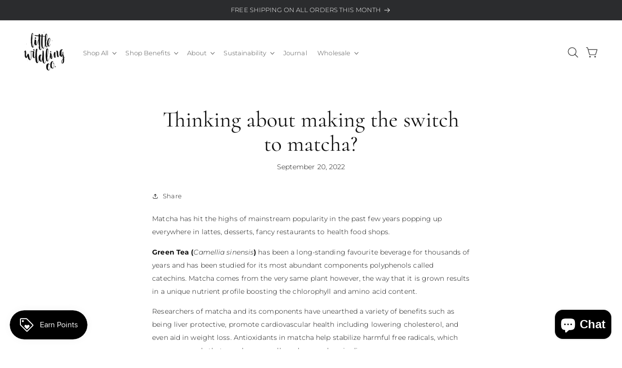

--- FILE ---
content_type: text/html; charset=utf-8
request_url: https://www.littlewildlingco.com/blogs/news/thinking-about-making-the-switch-to-matcha
body_size: 38410
content:
<!doctype html>
<html class="no-js" lang="en">
  <head>
    <meta charset="utf-8">
    <meta http-equiv="X-UA-Compatible" content="IE=edge">
    <meta name="viewport" content="width=device-width,initial-scale=1">
    <meta name="theme-color" content="">
    <link rel="canonical" href="https://www.littlewildlingco.com/blogs/news/thinking-about-making-the-switch-to-matcha"><link rel="icon" type="image/png" href="//www.littlewildlingco.com/cdn/shop/files/Logo.png?crop=center&height=32&v=1751544205&width=32"><link rel="preconnect" href="https://fonts.shopifycdn.com" crossorigin><title>
      Thinking about making the switch to matcha?
 &ndash; Little Wildling Co</title>

    
      <meta name="description" content="Matcha has hit the highs of mainstream popularity in the past few years popping up everywhere in lattes, desserts, fancy restaurants to health food shops. Green Tea (Camellia sinensis) has been a long-standing favourite beverage for thousands of years and has been studied for its most abundant components polyphenols ca">
    

    

<meta property="og:site_name" content="Little Wildling Co">
<meta property="og:url" content="https://www.littlewildlingco.com/blogs/news/thinking-about-making-the-switch-to-matcha">
<meta property="og:title" content="Thinking about making the switch to matcha?">
<meta property="og:type" content="article">
<meta property="og:description" content="Matcha has hit the highs of mainstream popularity in the past few years popping up everywhere in lattes, desserts, fancy restaurants to health food shops. Green Tea (Camellia sinensis) has been a long-standing favourite beverage for thousands of years and has been studied for its most abundant components polyphenols ca"><meta property="og:image" content="http://www.littlewildlingco.com/cdn/shop/files/Hibernate_Chill_0000s_0002_LWC-Web-158_11909cb8-ce35-4766-aacc-3a375de36f40.jpg?v=1760313462">
  <meta property="og:image:secure_url" content="https://www.littlewildlingco.com/cdn/shop/files/Hibernate_Chill_0000s_0002_LWC-Web-158_11909cb8-ce35-4766-aacc-3a375de36f40.jpg?v=1760313462">
  <meta property="og:image:width" content="1200">
  <meta property="og:image:height" content="1200"><meta name="twitter:card" content="summary_large_image">
<meta name="twitter:title" content="Thinking about making the switch to matcha?">
<meta name="twitter:description" content="Matcha has hit the highs of mainstream popularity in the past few years popping up everywhere in lattes, desserts, fancy restaurants to health food shops. Green Tea (Camellia sinensis) has been a long-standing favourite beverage for thousands of years and has been studied for its most abundant components polyphenols ca">


    <script src="//www.littlewildlingco.com/cdn/shop/t/33/assets/constants.js?v=58251544750838685771763990634" defer="defer"></script>
    <script src="//www.littlewildlingco.com/cdn/shop/t/33/assets/pubsub.js?v=158357773527763999511763990644" defer="defer"></script>
    <script src="//www.littlewildlingco.com/cdn/shop/t/33/assets/global.js?v=54132401145738273141763990637" defer="defer"></script>
    
    <link rel="stylesheet" href="https://cdnjs.cloudflare.com/ajax/libs/splidejs/4.1.4/css/splide.min.css" integrity="sha512-KhFXpe+VJEu5HYbJyKQs9VvwGB+jQepqb4ZnlhUF/jQGxYJcjdxOTf6cr445hOc791FFLs18DKVpfrQnONOB1g==" crossorigin="anonymous" referrerpolicy="no-referrer" />
    <link rel="stylesheet" href="https://cdnjs.cloudflare.com/ajax/libs/splidejs/4.1.4/css/splide-core.min.css" integrity="sha512-cSogJ0h5p3lhb//GYQRKsQAiwRku2tKOw/Rgvba47vg0+iOFrQ94iQbmAvRPF5+qkF8+gT7XBct233jFg1cBaQ==" crossorigin="anonymous" referrerpolicy="no-referrer" />
    <script src="https://cdnjs.cloudflare.com/ajax/libs/jquery/3.6.4/jquery.min.js" integrity="sha512-pumBsjNRGGqkPzKHndZMaAG+bir374sORyzM3uulLV14lN5LyykqNk8eEeUlUkB3U0M4FApyaHraT65ihJhDpQ==" crossorigin="anonymous" referrerpolicy="no-referrer"></script>
    <script src="https://cdnjs.cloudflare.com/ajax/libs/splidejs/4.1.4/js/splide.min.js" integrity="sha512-4TcjHXQMLM7Y6eqfiasrsnRCc8D/unDeY1UGKGgfwyLUCTsHYMxF7/UHayjItKQKIoP6TTQ6AMamb9w2GMAvNg==" crossorigin="anonymous" referrerpolicy="no-referrer"></script>
    <script src="https://cdn.jsdelivr.net/npm/@splidejs/splide-extension-video@0.8.0/dist/js/splide-extension-video.min.js"></script>
    <link rel="stylesheet" href="https://cdn.jsdelivr.net/npm/@splidejs/splide-extension-video@0.8.0/dist/css/splide-extension-video.min.css"><script src="//www.littlewildlingco.com/cdn/shop/t/33/assets/animations.js?v=88693664871331136111763990617" defer="defer"></script><script>window.performance && window.performance.mark && window.performance.mark('shopify.content_for_header.start');</script><meta name="google-site-verification" content="Y2c--FqmMf65lBMft0nZama9oP4_QA6W1GI0Hz8JE5w">
<meta id="shopify-digital-wallet" name="shopify-digital-wallet" content="/6388233/digital_wallets/dialog">
<meta name="shopify-checkout-api-token" content="6e61e8ed534b13bde172931c2a67c92a">
<meta id="in-context-paypal-metadata" data-shop-id="6388233" data-venmo-supported="false" data-environment="production" data-locale="en_US" data-paypal-v4="true" data-currency="AUD">
<link rel="alternate" type="application/atom+xml" title="Feed" href="/blogs/news.atom" />
<script async="async" src="/checkouts/internal/preloads.js?locale=en-AU"></script>
<link rel="preconnect" href="https://shop.app" crossorigin="anonymous">
<script async="async" src="https://shop.app/checkouts/internal/preloads.js?locale=en-AU&shop_id=6388233" crossorigin="anonymous"></script>
<script id="apple-pay-shop-capabilities" type="application/json">{"shopId":6388233,"countryCode":"AU","currencyCode":"AUD","merchantCapabilities":["supports3DS"],"merchantId":"gid:\/\/shopify\/Shop\/6388233","merchantName":"Little Wildling Co","requiredBillingContactFields":["postalAddress","email","phone"],"requiredShippingContactFields":["postalAddress","email","phone"],"shippingType":"shipping","supportedNetworks":["visa","masterCard","amex","jcb"],"total":{"type":"pending","label":"Little Wildling Co","amount":"1.00"},"shopifyPaymentsEnabled":true,"supportsSubscriptions":true}</script>
<script id="shopify-features" type="application/json">{"accessToken":"6e61e8ed534b13bde172931c2a67c92a","betas":["rich-media-storefront-analytics"],"domain":"www.littlewildlingco.com","predictiveSearch":true,"shopId":6388233,"locale":"en"}</script>
<script>var Shopify = Shopify || {};
Shopify.shop = "little-wildling-co.myshopify.com";
Shopify.locale = "en";
Shopify.currency = {"active":"AUD","rate":"1.0"};
Shopify.country = "AU";
Shopify.theme = {"name":"Little Wildling Co. Oct25 - SaleBanner","id":149353136295,"schema_name":"Kyoto","schema_version":"5.1","theme_store_id":null,"role":"main"};
Shopify.theme.handle = "null";
Shopify.theme.style = {"id":null,"handle":null};
Shopify.cdnHost = "www.littlewildlingco.com/cdn";
Shopify.routes = Shopify.routes || {};
Shopify.routes.root = "/";</script>
<script type="module">!function(o){(o.Shopify=o.Shopify||{}).modules=!0}(window);</script>
<script>!function(o){function n(){var o=[];function n(){o.push(Array.prototype.slice.apply(arguments))}return n.q=o,n}var t=o.Shopify=o.Shopify||{};t.loadFeatures=n(),t.autoloadFeatures=n()}(window);</script>
<script>
  window.ShopifyPay = window.ShopifyPay || {};
  window.ShopifyPay.apiHost = "shop.app\/pay";
  window.ShopifyPay.redirectState = null;
</script>
<script id="shop-js-analytics" type="application/json">{"pageType":"article"}</script>
<script defer="defer" async type="module" src="//www.littlewildlingco.com/cdn/shopifycloud/shop-js/modules/v2/client.init-shop-cart-sync_BT-GjEfc.en.esm.js"></script>
<script defer="defer" async type="module" src="//www.littlewildlingco.com/cdn/shopifycloud/shop-js/modules/v2/chunk.common_D58fp_Oc.esm.js"></script>
<script defer="defer" async type="module" src="//www.littlewildlingco.com/cdn/shopifycloud/shop-js/modules/v2/chunk.modal_xMitdFEc.esm.js"></script>
<script type="module">
  await import("//www.littlewildlingco.com/cdn/shopifycloud/shop-js/modules/v2/client.init-shop-cart-sync_BT-GjEfc.en.esm.js");
await import("//www.littlewildlingco.com/cdn/shopifycloud/shop-js/modules/v2/chunk.common_D58fp_Oc.esm.js");
await import("//www.littlewildlingco.com/cdn/shopifycloud/shop-js/modules/v2/chunk.modal_xMitdFEc.esm.js");

  window.Shopify.SignInWithShop?.initShopCartSync?.({"fedCMEnabled":true,"windoidEnabled":true});

</script>
<script>
  window.Shopify = window.Shopify || {};
  if (!window.Shopify.featureAssets) window.Shopify.featureAssets = {};
  window.Shopify.featureAssets['shop-js'] = {"shop-cart-sync":["modules/v2/client.shop-cart-sync_DZOKe7Ll.en.esm.js","modules/v2/chunk.common_D58fp_Oc.esm.js","modules/v2/chunk.modal_xMitdFEc.esm.js"],"init-fed-cm":["modules/v2/client.init-fed-cm_B6oLuCjv.en.esm.js","modules/v2/chunk.common_D58fp_Oc.esm.js","modules/v2/chunk.modal_xMitdFEc.esm.js"],"shop-cash-offers":["modules/v2/client.shop-cash-offers_D2sdYoxE.en.esm.js","modules/v2/chunk.common_D58fp_Oc.esm.js","modules/v2/chunk.modal_xMitdFEc.esm.js"],"shop-login-button":["modules/v2/client.shop-login-button_QeVjl5Y3.en.esm.js","modules/v2/chunk.common_D58fp_Oc.esm.js","modules/v2/chunk.modal_xMitdFEc.esm.js"],"pay-button":["modules/v2/client.pay-button_DXTOsIq6.en.esm.js","modules/v2/chunk.common_D58fp_Oc.esm.js","modules/v2/chunk.modal_xMitdFEc.esm.js"],"shop-button":["modules/v2/client.shop-button_DQZHx9pm.en.esm.js","modules/v2/chunk.common_D58fp_Oc.esm.js","modules/v2/chunk.modal_xMitdFEc.esm.js"],"avatar":["modules/v2/client.avatar_BTnouDA3.en.esm.js"],"init-windoid":["modules/v2/client.init-windoid_CR1B-cfM.en.esm.js","modules/v2/chunk.common_D58fp_Oc.esm.js","modules/v2/chunk.modal_xMitdFEc.esm.js"],"init-shop-for-new-customer-accounts":["modules/v2/client.init-shop-for-new-customer-accounts_C_vY_xzh.en.esm.js","modules/v2/client.shop-login-button_QeVjl5Y3.en.esm.js","modules/v2/chunk.common_D58fp_Oc.esm.js","modules/v2/chunk.modal_xMitdFEc.esm.js"],"init-shop-email-lookup-coordinator":["modules/v2/client.init-shop-email-lookup-coordinator_BI7n9ZSv.en.esm.js","modules/v2/chunk.common_D58fp_Oc.esm.js","modules/v2/chunk.modal_xMitdFEc.esm.js"],"init-shop-cart-sync":["modules/v2/client.init-shop-cart-sync_BT-GjEfc.en.esm.js","modules/v2/chunk.common_D58fp_Oc.esm.js","modules/v2/chunk.modal_xMitdFEc.esm.js"],"shop-toast-manager":["modules/v2/client.shop-toast-manager_DiYdP3xc.en.esm.js","modules/v2/chunk.common_D58fp_Oc.esm.js","modules/v2/chunk.modal_xMitdFEc.esm.js"],"init-customer-accounts":["modules/v2/client.init-customer-accounts_D9ZNqS-Q.en.esm.js","modules/v2/client.shop-login-button_QeVjl5Y3.en.esm.js","modules/v2/chunk.common_D58fp_Oc.esm.js","modules/v2/chunk.modal_xMitdFEc.esm.js"],"init-customer-accounts-sign-up":["modules/v2/client.init-customer-accounts-sign-up_iGw4briv.en.esm.js","modules/v2/client.shop-login-button_QeVjl5Y3.en.esm.js","modules/v2/chunk.common_D58fp_Oc.esm.js","modules/v2/chunk.modal_xMitdFEc.esm.js"],"shop-follow-button":["modules/v2/client.shop-follow-button_CqMgW2wH.en.esm.js","modules/v2/chunk.common_D58fp_Oc.esm.js","modules/v2/chunk.modal_xMitdFEc.esm.js"],"checkout-modal":["modules/v2/client.checkout-modal_xHeaAweL.en.esm.js","modules/v2/chunk.common_D58fp_Oc.esm.js","modules/v2/chunk.modal_xMitdFEc.esm.js"],"shop-login":["modules/v2/client.shop-login_D91U-Q7h.en.esm.js","modules/v2/chunk.common_D58fp_Oc.esm.js","modules/v2/chunk.modal_xMitdFEc.esm.js"],"lead-capture":["modules/v2/client.lead-capture_BJmE1dJe.en.esm.js","modules/v2/chunk.common_D58fp_Oc.esm.js","modules/v2/chunk.modal_xMitdFEc.esm.js"],"payment-terms":["modules/v2/client.payment-terms_Ci9AEqFq.en.esm.js","modules/v2/chunk.common_D58fp_Oc.esm.js","modules/v2/chunk.modal_xMitdFEc.esm.js"]};
</script>
<script>(function() {
  var isLoaded = false;
  function asyncLoad() {
    if (isLoaded) return;
    isLoaded = true;
    var urls = ["https:\/\/chimpstatic.com\/mcjs-connected\/js\/users\/c309c9c3f288252e99ce744e7\/92bc599711944000dfbe2f123.js?shop=little-wildling-co.myshopify.com","https:\/\/chimpstatic.com\/mcjs-connected\/js\/users\/c309c9c3f288252e99ce744e7\/de11b6d270fd3b377e2ab4013.js?shop=little-wildling-co.myshopify.com","\/\/staticw2.yotpo.com\/O2iBHY6jtKk6jyggRpvXTVwuwyxr49OaBx7AGSv6\/widget.js?shop=little-wildling-co.myshopify.com","https:\/\/cdn-loyalty.yotpo.com\/loader\/EYzHyu3vj6vp0yOS2M7p2Q.js?shop=little-wildling-co.myshopify.com","https:\/\/static.klaviyo.com\/onsite\/js\/klaviyo.js?company_id=WuPjdU\u0026shop=little-wildling-co.myshopify.com","https:\/\/static.klaviyo.com\/onsite\/js\/klaviyo.js?company_id=WuPjdU\u0026shop=little-wildling-co.myshopify.com","https:\/\/static.klaviyo.com\/onsite\/js\/klaviyo.js?company_id=WuPjdU\u0026shop=little-wildling-co.myshopify.com","https:\/\/js.smile.io\/v1\/smile-shopify.js?shop=little-wildling-co.myshopify.com","https:\/\/static.klaviyo.com\/onsite\/js\/klaviyo.js?company_id=WuPjdU\u0026shop=little-wildling-co.myshopify.com","https:\/\/cdn-app.sealsubscriptions.com\/shopify\/public\/js\/sealsubscriptions.js?shop=little-wildling-co.myshopify.com"];
    for (var i = 0; i < urls.length; i++) {
      var s = document.createElement('script');
      s.type = 'text/javascript';
      s.async = true;
      s.src = urls[i];
      var x = document.getElementsByTagName('script')[0];
      x.parentNode.insertBefore(s, x);
    }
  };
  if(window.attachEvent) {
    window.attachEvent('onload', asyncLoad);
  } else {
    window.addEventListener('load', asyncLoad, false);
  }
})();</script>
<script id="__st">var __st={"a":6388233,"offset":36000,"reqid":"a55b38b7-f4d7-4806-9581-e70dc0be0006-1769121880","pageurl":"www.littlewildlingco.com\/blogs\/news\/thinking-about-making-the-switch-to-matcha","s":"articles-558255308967","u":"08aa3a956b86","p":"article","rtyp":"article","rid":558255308967};</script>
<script>window.ShopifyPaypalV4VisibilityTracking = true;</script>
<script id="captcha-bootstrap">!function(){'use strict';const t='contact',e='account',n='new_comment',o=[[t,t],['blogs',n],['comments',n],[t,'customer']],c=[[e,'customer_login'],[e,'guest_login'],[e,'recover_customer_password'],[e,'create_customer']],r=t=>t.map((([t,e])=>`form[action*='/${t}']:not([data-nocaptcha='true']) input[name='form_type'][value='${e}']`)).join(','),a=t=>()=>t?[...document.querySelectorAll(t)].map((t=>t.form)):[];function s(){const t=[...o],e=r(t);return a(e)}const i='password',u='form_key',d=['recaptcha-v3-token','g-recaptcha-response','h-captcha-response',i],f=()=>{try{return window.sessionStorage}catch{return}},m='__shopify_v',_=t=>t.elements[u];function p(t,e,n=!1){try{const o=window.sessionStorage,c=JSON.parse(o.getItem(e)),{data:r}=function(t){const{data:e,action:n}=t;return t[m]||n?{data:e,action:n}:{data:t,action:n}}(c);for(const[e,n]of Object.entries(r))t.elements[e]&&(t.elements[e].value=n);n&&o.removeItem(e)}catch(o){console.error('form repopulation failed',{error:o})}}const l='form_type',E='cptcha';function T(t){t.dataset[E]=!0}const w=window,h=w.document,L='Shopify',v='ce_forms',y='captcha';let A=!1;((t,e)=>{const n=(g='f06e6c50-85a8-45c8-87d0-21a2b65856fe',I='https://cdn.shopify.com/shopifycloud/storefront-forms-hcaptcha/ce_storefront_forms_captcha_hcaptcha.v1.5.2.iife.js',D={infoText:'Protected by hCaptcha',privacyText:'Privacy',termsText:'Terms'},(t,e,n)=>{const o=w[L][v],c=o.bindForm;if(c)return c(t,g,e,D).then(n);var r;o.q.push([[t,g,e,D],n]),r=I,A||(h.body.append(Object.assign(h.createElement('script'),{id:'captcha-provider',async:!0,src:r})),A=!0)});var g,I,D;w[L]=w[L]||{},w[L][v]=w[L][v]||{},w[L][v].q=[],w[L][y]=w[L][y]||{},w[L][y].protect=function(t,e){n(t,void 0,e),T(t)},Object.freeze(w[L][y]),function(t,e,n,w,h,L){const[v,y,A,g]=function(t,e,n){const i=e?o:[],u=t?c:[],d=[...i,...u],f=r(d),m=r(i),_=r(d.filter((([t,e])=>n.includes(e))));return[a(f),a(m),a(_),s()]}(w,h,L),I=t=>{const e=t.target;return e instanceof HTMLFormElement?e:e&&e.form},D=t=>v().includes(t);t.addEventListener('submit',(t=>{const e=I(t);if(!e)return;const n=D(e)&&!e.dataset.hcaptchaBound&&!e.dataset.recaptchaBound,o=_(e),c=g().includes(e)&&(!o||!o.value);(n||c)&&t.preventDefault(),c&&!n&&(function(t){try{if(!f())return;!function(t){const e=f();if(!e)return;const n=_(t);if(!n)return;const o=n.value;o&&e.removeItem(o)}(t);const e=Array.from(Array(32),(()=>Math.random().toString(36)[2])).join('');!function(t,e){_(t)||t.append(Object.assign(document.createElement('input'),{type:'hidden',name:u})),t.elements[u].value=e}(t,e),function(t,e){const n=f();if(!n)return;const o=[...t.querySelectorAll(`input[type='${i}']`)].map((({name:t})=>t)),c=[...d,...o],r={};for(const[a,s]of new FormData(t).entries())c.includes(a)||(r[a]=s);n.setItem(e,JSON.stringify({[m]:1,action:t.action,data:r}))}(t,e)}catch(e){console.error('failed to persist form',e)}}(e),e.submit())}));const S=(t,e)=>{t&&!t.dataset[E]&&(n(t,e.some((e=>e===t))),T(t))};for(const o of['focusin','change'])t.addEventListener(o,(t=>{const e=I(t);D(e)&&S(e,y())}));const B=e.get('form_key'),M=e.get(l),P=B&&M;t.addEventListener('DOMContentLoaded',(()=>{const t=y();if(P)for(const e of t)e.elements[l].value===M&&p(e,B);[...new Set([...A(),...v().filter((t=>'true'===t.dataset.shopifyCaptcha))])].forEach((e=>S(e,t)))}))}(h,new URLSearchParams(w.location.search),n,t,e,['guest_login'])})(!0,!0)}();</script>
<script integrity="sha256-4kQ18oKyAcykRKYeNunJcIwy7WH5gtpwJnB7kiuLZ1E=" data-source-attribution="shopify.loadfeatures" defer="defer" src="//www.littlewildlingco.com/cdn/shopifycloud/storefront/assets/storefront/load_feature-a0a9edcb.js" crossorigin="anonymous"></script>
<script crossorigin="anonymous" defer="defer" src="//www.littlewildlingco.com/cdn/shopifycloud/storefront/assets/shopify_pay/storefront-65b4c6d7.js?v=20250812"></script>
<script data-source-attribution="shopify.dynamic_checkout.dynamic.init">var Shopify=Shopify||{};Shopify.PaymentButton=Shopify.PaymentButton||{isStorefrontPortableWallets:!0,init:function(){window.Shopify.PaymentButton.init=function(){};var t=document.createElement("script");t.src="https://www.littlewildlingco.com/cdn/shopifycloud/portable-wallets/latest/portable-wallets.en.js",t.type="module",document.head.appendChild(t)}};
</script>
<script data-source-attribution="shopify.dynamic_checkout.buyer_consent">
  function portableWalletsHideBuyerConsent(e){var t=document.getElementById("shopify-buyer-consent"),n=document.getElementById("shopify-subscription-policy-button");t&&n&&(t.classList.add("hidden"),t.setAttribute("aria-hidden","true"),n.removeEventListener("click",e))}function portableWalletsShowBuyerConsent(e){var t=document.getElementById("shopify-buyer-consent"),n=document.getElementById("shopify-subscription-policy-button");t&&n&&(t.classList.remove("hidden"),t.removeAttribute("aria-hidden"),n.addEventListener("click",e))}window.Shopify?.PaymentButton&&(window.Shopify.PaymentButton.hideBuyerConsent=portableWalletsHideBuyerConsent,window.Shopify.PaymentButton.showBuyerConsent=portableWalletsShowBuyerConsent);
</script>
<script data-source-attribution="shopify.dynamic_checkout.cart.bootstrap">document.addEventListener("DOMContentLoaded",(function(){function t(){return document.querySelector("shopify-accelerated-checkout-cart, shopify-accelerated-checkout")}if(t())Shopify.PaymentButton.init();else{new MutationObserver((function(e,n){t()&&(Shopify.PaymentButton.init(),n.disconnect())})).observe(document.body,{childList:!0,subtree:!0})}}));
</script>
<script id='scb4127' type='text/javascript' async='' src='https://www.littlewildlingco.com/cdn/shopifycloud/privacy-banner/storefront-banner.js'></script><link id="shopify-accelerated-checkout-styles" rel="stylesheet" media="screen" href="https://www.littlewildlingco.com/cdn/shopifycloud/portable-wallets/latest/accelerated-checkout-backwards-compat.css" crossorigin="anonymous">
<style id="shopify-accelerated-checkout-cart">
        #shopify-buyer-consent {
  margin-top: 1em;
  display: inline-block;
  width: 100%;
}

#shopify-buyer-consent.hidden {
  display: none;
}

#shopify-subscription-policy-button {
  background: none;
  border: none;
  padding: 0;
  text-decoration: underline;
  font-size: inherit;
  cursor: pointer;
}

#shopify-subscription-policy-button::before {
  box-shadow: none;
}

      </style>
<script id="sections-script" data-sections="header" defer="defer" src="//www.littlewildlingco.com/cdn/shop/t/33/compiled_assets/scripts.js?v=4162"></script>
<script>window.performance && window.performance.mark && window.performance.mark('shopify.content_for_header.end');</script>






<!-- REDIRECT Wholesale customers to a collection containing all wholesale products -->

<!-- END REDIRECT -->


<!-- REDIRECT Wholesale customers trying to view the homepage while logged in -->

<!-- END REDIRECT -->


    <!-- REDIRECT Wholesale customers trying to view the wholesale application page while logged in -->

<!-- END REDIRECT -->
 

    <style data-shopify>
      @font-face {
  font-family: Montserrat;
  font-weight: 300;
  font-style: normal;
  font-display: swap;
  src: url("//www.littlewildlingco.com/cdn/fonts/montserrat/montserrat_n3.29e699231893fd243e1620595067294bb067ba2a.woff2") format("woff2"),
       url("//www.littlewildlingco.com/cdn/fonts/montserrat/montserrat_n3.64ed56f012a53c08a49d49bd7e0c8d2f46119150.woff") format("woff");
}

      @font-face {
  font-family: Montserrat;
  font-weight: 700;
  font-style: normal;
  font-display: swap;
  src: url("//www.littlewildlingco.com/cdn/fonts/montserrat/montserrat_n7.3c434e22befd5c18a6b4afadb1e3d77c128c7939.woff2") format("woff2"),
       url("//www.littlewildlingco.com/cdn/fonts/montserrat/montserrat_n7.5d9fa6e2cae713c8fb539a9876489d86207fe957.woff") format("woff");
}

      @font-face {
  font-family: Montserrat;
  font-weight: 300;
  font-style: italic;
  font-display: swap;
  src: url("//www.littlewildlingco.com/cdn/fonts/montserrat/montserrat_i3.9cfee8ab0b9b229ed9a7652dff7d786e45a01df2.woff2") format("woff2"),
       url("//www.littlewildlingco.com/cdn/fonts/montserrat/montserrat_i3.68df04ba4494b4612ed6f9bf46b6c06246fa2fa4.woff") format("woff");
}

      @font-face {
  font-family: Montserrat;
  font-weight: 700;
  font-style: italic;
  font-display: swap;
  src: url("//www.littlewildlingco.com/cdn/fonts/montserrat/montserrat_i7.a0d4a463df4f146567d871890ffb3c80408e7732.woff2") format("woff2"),
       url("//www.littlewildlingco.com/cdn/fonts/montserrat/montserrat_i7.f6ec9f2a0681acc6f8152c40921d2a4d2e1a2c78.woff") format("woff");
}

      @font-face {
  font-family: Cormorant;
  font-weight: 400;
  font-style: normal;
  font-display: swap;
  src: url("//www.littlewildlingco.com/cdn/fonts/cormorant/cormorant_n4.bd66e8e0031690b46374315bd1c15a17a8dcd450.woff2") format("woff2"),
       url("//www.littlewildlingco.com/cdn/fonts/cormorant/cormorant_n4.e5604516683cb4cc166c001f2ff5f387255e3b45.woff") format("woff");
}


      
        :root,
        .color-background-1 {
          --color-background: 255,255,255;
        
          --gradient-background: #ffffff;
        
        --color-foreground: 18,18,18;
        --color-shadow: 18,18,18;
        --color-button: 189,163,136;
        --color-button-text: 255,255,255;
        --color-secondary-button: 255,255,255;
        --color-secondary-button-text: 18,18,18;
        --color-link: 18,18,18;
        --color-badge-foreground: 18,18,18;
        --color-badge-background: 255,255,255;
        --color-badge-border: 18,18,18;
        --payment-terms-background-color: rgb(255 255 255);
      }
      
        
        .color-background-2 {
          --color-background: 0,0,0;
        
          --gradient-background: rgba(0,0,0,0);
        
        --color-foreground: 255,255,255;
        --color-shadow: 0,0,0;
        --color-button: 255,255,255;
        --color-button-text: 18,18,18;
        --color-secondary-button: 0,0,0;
        --color-secondary-button-text: 255,255,255;
        --color-link: 255,255,255;
        --color-badge-foreground: 255,255,255;
        --color-badge-background: 0,0,0;
        --color-badge-border: 255,255,255;
        --payment-terms-background-color: rgb(0 0 0);
      }
      
        
        .color-inverse {
          --color-background: 0,0,0;
        
          --gradient-background: rgba(0,0,0,0);
        
        --color-foreground: 255,255,255;
        --color-shadow: 0,0,0;
        --color-button: 231,227,221;
        --color-button-text: 18,18,18;
        --color-secondary-button: 0,0,0;
        --color-secondary-button-text: 255,255,255;
        --color-link: 255,255,255;
        --color-badge-foreground: 255,255,255;
        --color-badge-background: 0,0,0;
        --color-badge-border: 255,255,255;
        --payment-terms-background-color: rgb(0 0 0);
      }
      
        
        .color-accent-1 {
          --color-background: 43,44,46;
        
          --gradient-background: #2b2c2e;
        
        --color-foreground: 255,255,255;
        --color-shadow: 43,44,46;
        --color-button: 255,255,255;
        --color-button-text: 43,44,46;
        --color-secondary-button: 43,44,46;
        --color-secondary-button-text: 255,255,255;
        --color-link: 255,255,255;
        --color-badge-foreground: 255,255,255;
        --color-badge-background: 43,44,46;
        --color-badge-border: 255,255,255;
        --payment-terms-background-color: rgb(43 44 46);
      }
      
        
        .color-accent-2 {
          --color-background: 51,51,51;
        
          --gradient-background: #333333;
        
        --color-foreground: 255,255,255;
        --color-shadow: 18,18,18;
        --color-button: 255,255,255;
        --color-button-text: 255,255,255;
        --color-secondary-button: 51,51,51;
        --color-secondary-button-text: 255,255,255;
        --color-link: 255,255,255;
        --color-badge-foreground: 255,255,255;
        --color-badge-background: 51,51,51;
        --color-badge-border: 255,255,255;
        --payment-terms-background-color: rgb(51 51 51);
      }
      
        
        .color-scheme-c11d0cf9-3105-40ec-bd08-b44577ec35d5 {
          --color-background: 231,227,221;
        
          --gradient-background: #e7e3dd;
        
        --color-foreground: 81,81,81;
        --color-shadow: 81,81,81;
        --color-button: 189,163,136;
        --color-button-text: 255,255,255;
        --color-secondary-button: 231,227,221;
        --color-secondary-button-text: 81,81,81;
        --color-link: 81,81,81;
        --color-badge-foreground: 81,81,81;
        --color-badge-background: 231,227,221;
        --color-badge-border: 81,81,81;
        --payment-terms-background-color: rgb(231 227 221);
      }
      

      h1, h2, h3, h4, h5, .h0, .h1, .h2, .h3, .h4, .h5, .title, .rich-text__caption, .bg_slider_caption {
  text-transform: none !important;
  letter-spacing: var(--heading-letter-spacing) !important;
  line-height: var(--heading-line-height) !important;
  font-style: var(--font-heading-style);
}

h1 em, h2 em, h3 em, h4 em, h5 em,
.title em, .h1 em, .h2 em, .h3 em, .h4 em, .h5 em,
h1 i, h2 i, h3 i, h4 i, h5 i,
.title i, .h1 i, .h2 i, .h3 i, .h4 i, .h5 i {
  font-style: italic !important;
   text-transform: none !important;
  letter-spacing: var(--heading-letter-spacing) !important;
  line-height: var(--heading-line-height) !important;
}

h1 strong, h2 strong, h3 strong, h4 strong, h5 strong,
.title strong, .h1 strong, .h2 strong, .h3 strong, .h4 strong, .h5 strong,
h1 b, h2 b, h3 b, h4 b, h5 b,
.title b, .h1 b, .h2 b, .h3 b, .h4 b, .h5 b {
  font-weight: bold !important;
   text-transform: none !important;
  letter-spacing: var(--heading-letter-spacing) !important;
  line-height: var(--heading-line-height) !important;
}

      
     body * {
  text-transform: none !important;
  letter-spacing: var(--font-body-letter-spacing);
  line-height: var(--font-body-line-height);
}

body em, body i {
  font-style: italic !important;
  text-transform: none !important;
  letter-spacing: var(--font-body-letter-spacing);
  line-height: var(--font-body-line-height);
}

body strong, body b {
  font-weight: bold !important;
  text-transform: none !important;
  letter-spacing: var(--font-body-letter-spacing);
  line-height: var(--font-body-line-height);
}

p, .banner__text, .cs__iwt--text {
  letter-spacing: var(--font-body-letter-spacing) !important;
  line-height: var(--font-body-line-height) !important;
  text-transform: none !important;
  text-transform: none !important;
  letter-spacing: var(--font-body-letter-spacing);
  line-height: var(--font-body-line-height);
}

p em, p i,
.banner__text em, .banner__text i,
.cs__iwt--text em, .cs__iwt--text i {
  font-style: italic !important;
  text-transform: none !important;
  letter-spacing: var(--font-body-letter-spacing);
  line-height: var(--font-body-line-height);
}

p strong, p b,
.banner__text strong, .banner__text b,
.cs__iwt--text strong, .cs__iwt--text b {
  font-weight: bold !important;
  text-transform: none !important;
  letter-spacing: var(--font-body-letter-spacing);
  line-height: var(--font-body-line-height);
}

      body, .color-background-1, .color-background-2, .color-inverse, .color-accent-1, .color-accent-2, .color-scheme-c11d0cf9-3105-40ec-bd08-b44577ec35d5 {
        color: rgba(var(--color-foreground), 0.75);
        color: rgba(var(--color-foreground), 1);
        background-color: rgb(var(--color-background));
      }


      :root {
        --font-body-family: Montserrat, sans-serif;
        --font-body-style: normal;
        --font-body-weight: 300;
        --font-body-weight-bold: 600;

        --font-heading-family: Cormorant, serif;
        --font-heading-style: normal;
        --font-heading-weight: 400;
        --heading-letter-spacing: 0px;
        --heading-line-height: 1.1;


        --font-body-scale: 0.9;
        --font-heading-scale: 1.4444444444444444;
        --font-body-letter-spacing: 0.1px;
        --font-body-line-height: 1.9;


        --media-padding: px;
        --media-border-opacity: 0.0;
        --media-border-width: 0px;
        --media-radius: 0px;
        --media-shadow-opacity: 0.0;
        --media-shadow-horizontal-offset: 0px;
        --media-shadow-vertical-offset: 4px;
        --media-shadow-blur-radius: 5px;
        --media-shadow-visible: 0;

        --page-width: 160rem;
        --page-width-margin: 0rem;

        --product-card-image-padding: 0.0rem;
        --product-card-corner-radius: 0.0rem;
        --product-card-text-alignment: left;
        --product-card-border-width: 0.0rem;
        --product-card-border-opacity: 0.1;
        --product-card-shadow-opacity: 0.0;
        --product-card-shadow-visible: 0;
        --product-card-shadow-horizontal-offset: 0.0rem;
        --product-card-shadow-vertical-offset: 0.4rem;
        --product-card-shadow-blur-radius: 0.5rem;

        --product-title-letter-spacing: 0px;
        --product-title-text-transform: none;

        --collection-card-image-padding: 0.0rem;
        --collection-card-corner-radius: 0.0rem;
        --collection-card-text-alignment: left;
        --collection-card-border-width: 0.0rem;
        --collection-card-border-opacity: 0.1;
        --collection-card-shadow-opacity: 0.0;
        --collection-card-shadow-visible: 0;
        --collection-card-shadow-horizontal-offset: 0.0rem;
        --collection-card-shadow-vertical-offset: 0.4rem;
        --collection-card-shadow-blur-radius: 0.5rem;

        --blog-card-image-padding: 0.0rem;
        --blog-card-corner-radius: 0.0rem;
        --blog-card-text-alignment: center;
        --blog-card-border-width: 0.0rem;
        --blog-card-border-opacity: 0.1;
        --blog-card-shadow-opacity: 0.0;
        --blog-card-shadow-visible: 0;
        --blog-card-shadow-horizontal-offset: 0.0rem;
        --blog-card-shadow-vertical-offset: 0.4rem;
        --blog-card-shadow-blur-radius: 0.5rem;

        --badge-corner-radius: 4.0rem;

        --popup-border-width: 1px;
        --popup-border-opacity: 0.1;
        --popup-corner-radius: 0px;
        --popup-shadow-opacity: 0.05;
        --popup-shadow-horizontal-offset: 0px;
        --popup-shadow-vertical-offset: 4px;
        --popup-shadow-blur-radius: 5px;

        --drawer-border-width: 1px;
        --drawer-border-opacity: 0.1;
        --drawer-shadow-opacity: 0.0;
        --drawer-shadow-horizontal-offset: 0px;
        --drawer-shadow-vertical-offset: 4px;
        --drawer-shadow-blur-radius: 5px;

        --spacing-sections-desktop: 0px;
        --spacing-sections-mobile: 0px;

        --grid-desktop-vertical-spacing: 8px;
        --grid-desktop-horizontal-spacing: 8px;
        --grid-mobile-vertical-spacing: 4px;
        --grid-mobile-horizontal-spacing: 4px;

        --text-boxes-border-opacity: 0.1;
        --text-boxes-border-width: 0px;
        --text-boxes-radius: 0px;
        --text-boxes-shadow-opacity: 0.0;
        --text-boxes-shadow-visible: 0;
        --text-boxes-shadow-horizontal-offset: 0px;
        --text-boxes-shadow-vertical-offset: 4px;
        --text-boxes-shadow-blur-radius: 5px;

        --buttons-radius: 0px;
        --buttons-radius-outset: 0px;
        --buttons-border-width: 1px;
        --buttons-border-opacity: 1.0;
        --buttons-shadow-opacity: 0.0;
        --buttons-shadow-visible: 0;
        --buttons-shadow-horizontal-offset: 0px;
        --buttons-shadow-vertical-offset: 4px;
        --buttons-shadow-blur-radius: 5px;
        --buttons-border-offset: 0px;
        --button-letter-spacing: 1.5px;
        --button-text-transform: uppercase;

        --inputs-radius: 0px;
        --inputs-border-width: 1px;
        --inputs-border-opacity: 0.55;
        --inputs-shadow-opacity: 0.0;
        --inputs-shadow-horizontal-offset: 0px;
        --inputs-margin-offset: 0px;
        --inputs-shadow-vertical-offset: 4px;
        --inputs-shadow-blur-radius: 5px;
        --inputs-radius-outset: 0px;

        --variant-pills-radius: 40px;
        --variant-pills-border-width: 1px;
        --variant-pills-border-opacity: 0.55;
        --variant-pills-shadow-opacity: 0.0;
        --variant-pills-shadow-horizontal-offset: 0px;
        --variant-pills-shadow-vertical-offset: 4px;
        --variant-pills-shadow-blur-radius: 5px;
       
         --cart-bubble-bg: ;
          --cart-count-color: ;
  

      }
      *,
      *::before,
      *::after {
        box-sizing: inherit;
      }



      html {
        box-sizing: border-box;
        font-size: calc(var(--font-body-scale) * 62.5%);
        height: 100%;
      }

      body {
        display: grid;
        grid-template-rows: auto auto 1fr auto;
        grid-template-columns: 100%;
        min-height: 100%;
        margin: 0;
        font-size: 1.5rem;
        font-family: var(--font-body-family);
        font-style: var(--font-body-style);
        font-weight: var(--font-body-weight);
        
      }

      @media screen and (min-width: 750px) {
        body {
          font-size: 1.6rem;
        }
      }
    </style>

    <link href="//www.littlewildlingco.com/cdn/shop/t/33/assets/base.css?v=5433641618601410491763990618" rel="stylesheet" type="text/css" media="all" />
    <link href="//www.littlewildlingco.com/cdn/shop/t/33/assets/custom-styles.css?v=91340826737184275251763990634" rel="stylesheet" type="text/css" media="all" />
<link rel="preload" as="font" href="//www.littlewildlingco.com/cdn/fonts/montserrat/montserrat_n3.29e699231893fd243e1620595067294bb067ba2a.woff2" type="font/woff2" crossorigin><link rel="preload" as="font" href="//www.littlewildlingco.com/cdn/fonts/cormorant/cormorant_n4.bd66e8e0031690b46374315bd1c15a17a8dcd450.woff2" type="font/woff2" crossorigin><link href="//www.littlewildlingco.com/cdn/shop/t/33/assets/component-localization-form.css?v=52445886085940065131763990627" rel="stylesheet" type="text/css" media="all" />
      <script src="//www.littlewildlingco.com/cdn/shop/t/33/assets/localization-form.js?v=161644695336821385561763990638" defer="defer"></script><link
        rel="stylesheet"
        href="//www.littlewildlingco.com/cdn/shop/t/33/assets/component-predictive-search.css?v=118923337488134913561763990630"
        media="print"
        onload="this.media='all'"
      ><script>
      document.documentElement.className = document.documentElement.className.replace('no-js', 'js');
      if (Shopify.designMode) {
        document.documentElement.classList.add('shopify-design-mode');
      }
    </script>

    
  <!-- BEGIN app block: shopify://apps/yotpo-product-reviews/blocks/settings/eb7dfd7d-db44-4334-bc49-c893b51b36cf -->


  <script type="text/javascript" src="https://cdn-widgetsrepository.yotpo.com/v1/loader/O2iBHY6jtKk6jyggRpvXTVwuwyxr49OaBx7AGSv6?languageCode=en" async></script>



  
<!-- END app block --><script src="https://cdn.shopify.com/extensions/019be689-f1ac-7abc-a55f-651cfc8c6699/smile-io-273/assets/smile-loader.js" type="text/javascript" defer="defer"></script>
<script src="https://cdn.shopify.com/extensions/e8878072-2f6b-4e89-8082-94b04320908d/inbox-1254/assets/inbox-chat-loader.js" type="text/javascript" defer="defer"></script>
<script src="https://cdn.shopify.com/extensions/019b09dd-709f-7233-8c82-cc4081277048/klaviyo-email-marketing-44/assets/app.js" type="text/javascript" defer="defer"></script>
<link href="https://cdn.shopify.com/extensions/019b09dd-709f-7233-8c82-cc4081277048/klaviyo-email-marketing-44/assets/app.css" rel="stylesheet" type="text/css" media="all">
<link href="https://monorail-edge.shopifysvc.com" rel="dns-prefetch">
<script>(function(){if ("sendBeacon" in navigator && "performance" in window) {try {var session_token_from_headers = performance.getEntriesByType('navigation')[0].serverTiming.find(x => x.name == '_s').description;} catch {var session_token_from_headers = undefined;}var session_cookie_matches = document.cookie.match(/_shopify_s=([^;]*)/);var session_token_from_cookie = session_cookie_matches && session_cookie_matches.length === 2 ? session_cookie_matches[1] : "";var session_token = session_token_from_headers || session_token_from_cookie || "";function handle_abandonment_event(e) {var entries = performance.getEntries().filter(function(entry) {return /monorail-edge.shopifysvc.com/.test(entry.name);});if (!window.abandonment_tracked && entries.length === 0) {window.abandonment_tracked = true;var currentMs = Date.now();var navigation_start = performance.timing.navigationStart;var payload = {shop_id: 6388233,url: window.location.href,navigation_start,duration: currentMs - navigation_start,session_token,page_type: "article"};window.navigator.sendBeacon("https://monorail-edge.shopifysvc.com/v1/produce", JSON.stringify({schema_id: "online_store_buyer_site_abandonment/1.1",payload: payload,metadata: {event_created_at_ms: currentMs,event_sent_at_ms: currentMs}}));}}window.addEventListener('pagehide', handle_abandonment_event);}}());</script>
<script id="web-pixels-manager-setup">(function e(e,d,r,n,o){if(void 0===o&&(o={}),!Boolean(null===(a=null===(i=window.Shopify)||void 0===i?void 0:i.analytics)||void 0===a?void 0:a.replayQueue)){var i,a;window.Shopify=window.Shopify||{};var t=window.Shopify;t.analytics=t.analytics||{};var s=t.analytics;s.replayQueue=[],s.publish=function(e,d,r){return s.replayQueue.push([e,d,r]),!0};try{self.performance.mark("wpm:start")}catch(e){}var l=function(){var e={modern:/Edge?\/(1{2}[4-9]|1[2-9]\d|[2-9]\d{2}|\d{4,})\.\d+(\.\d+|)|Firefox\/(1{2}[4-9]|1[2-9]\d|[2-9]\d{2}|\d{4,})\.\d+(\.\d+|)|Chrom(ium|e)\/(9{2}|\d{3,})\.\d+(\.\d+|)|(Maci|X1{2}).+ Version\/(15\.\d+|(1[6-9]|[2-9]\d|\d{3,})\.\d+)([,.]\d+|)( \(\w+\)|)( Mobile\/\w+|) Safari\/|Chrome.+OPR\/(9{2}|\d{3,})\.\d+\.\d+|(CPU[ +]OS|iPhone[ +]OS|CPU[ +]iPhone|CPU IPhone OS|CPU iPad OS)[ +]+(15[._]\d+|(1[6-9]|[2-9]\d|\d{3,})[._]\d+)([._]\d+|)|Android:?[ /-](13[3-9]|1[4-9]\d|[2-9]\d{2}|\d{4,})(\.\d+|)(\.\d+|)|Android.+Firefox\/(13[5-9]|1[4-9]\d|[2-9]\d{2}|\d{4,})\.\d+(\.\d+|)|Android.+Chrom(ium|e)\/(13[3-9]|1[4-9]\d|[2-9]\d{2}|\d{4,})\.\d+(\.\d+|)|SamsungBrowser\/([2-9]\d|\d{3,})\.\d+/,legacy:/Edge?\/(1[6-9]|[2-9]\d|\d{3,})\.\d+(\.\d+|)|Firefox\/(5[4-9]|[6-9]\d|\d{3,})\.\d+(\.\d+|)|Chrom(ium|e)\/(5[1-9]|[6-9]\d|\d{3,})\.\d+(\.\d+|)([\d.]+$|.*Safari\/(?![\d.]+ Edge\/[\d.]+$))|(Maci|X1{2}).+ Version\/(10\.\d+|(1[1-9]|[2-9]\d|\d{3,})\.\d+)([,.]\d+|)( \(\w+\)|)( Mobile\/\w+|) Safari\/|Chrome.+OPR\/(3[89]|[4-9]\d|\d{3,})\.\d+\.\d+|(CPU[ +]OS|iPhone[ +]OS|CPU[ +]iPhone|CPU IPhone OS|CPU iPad OS)[ +]+(10[._]\d+|(1[1-9]|[2-9]\d|\d{3,})[._]\d+)([._]\d+|)|Android:?[ /-](13[3-9]|1[4-9]\d|[2-9]\d{2}|\d{4,})(\.\d+|)(\.\d+|)|Mobile Safari.+OPR\/([89]\d|\d{3,})\.\d+\.\d+|Android.+Firefox\/(13[5-9]|1[4-9]\d|[2-9]\d{2}|\d{4,})\.\d+(\.\d+|)|Android.+Chrom(ium|e)\/(13[3-9]|1[4-9]\d|[2-9]\d{2}|\d{4,})\.\d+(\.\d+|)|Android.+(UC? ?Browser|UCWEB|U3)[ /]?(15\.([5-9]|\d{2,})|(1[6-9]|[2-9]\d|\d{3,})\.\d+)\.\d+|SamsungBrowser\/(5\.\d+|([6-9]|\d{2,})\.\d+)|Android.+MQ{2}Browser\/(14(\.(9|\d{2,})|)|(1[5-9]|[2-9]\d|\d{3,})(\.\d+|))(\.\d+|)|K[Aa][Ii]OS\/(3\.\d+|([4-9]|\d{2,})\.\d+)(\.\d+|)/},d=e.modern,r=e.legacy,n=navigator.userAgent;return n.match(d)?"modern":n.match(r)?"legacy":"unknown"}(),u="modern"===l?"modern":"legacy",c=(null!=n?n:{modern:"",legacy:""})[u],f=function(e){return[e.baseUrl,"/wpm","/b",e.hashVersion,"modern"===e.buildTarget?"m":"l",".js"].join("")}({baseUrl:d,hashVersion:r,buildTarget:u}),m=function(e){var d=e.version,r=e.bundleTarget,n=e.surface,o=e.pageUrl,i=e.monorailEndpoint;return{emit:function(e){var a=e.status,t=e.errorMsg,s=(new Date).getTime(),l=JSON.stringify({metadata:{event_sent_at_ms:s},events:[{schema_id:"web_pixels_manager_load/3.1",payload:{version:d,bundle_target:r,page_url:o,status:a,surface:n,error_msg:t},metadata:{event_created_at_ms:s}}]});if(!i)return console&&console.warn&&console.warn("[Web Pixels Manager] No Monorail endpoint provided, skipping logging."),!1;try{return self.navigator.sendBeacon.bind(self.navigator)(i,l)}catch(e){}var u=new XMLHttpRequest;try{return u.open("POST",i,!0),u.setRequestHeader("Content-Type","text/plain"),u.send(l),!0}catch(e){return console&&console.warn&&console.warn("[Web Pixels Manager] Got an unhandled error while logging to Monorail."),!1}}}}({version:r,bundleTarget:l,surface:e.surface,pageUrl:self.location.href,monorailEndpoint:e.monorailEndpoint});try{o.browserTarget=l,function(e){var d=e.src,r=e.async,n=void 0===r||r,o=e.onload,i=e.onerror,a=e.sri,t=e.scriptDataAttributes,s=void 0===t?{}:t,l=document.createElement("script"),u=document.querySelector("head"),c=document.querySelector("body");if(l.async=n,l.src=d,a&&(l.integrity=a,l.crossOrigin="anonymous"),s)for(var f in s)if(Object.prototype.hasOwnProperty.call(s,f))try{l.dataset[f]=s[f]}catch(e){}if(o&&l.addEventListener("load",o),i&&l.addEventListener("error",i),u)u.appendChild(l);else{if(!c)throw new Error("Did not find a head or body element to append the script");c.appendChild(l)}}({src:f,async:!0,onload:function(){if(!function(){var e,d;return Boolean(null===(d=null===(e=window.Shopify)||void 0===e?void 0:e.analytics)||void 0===d?void 0:d.initialized)}()){var d=window.webPixelsManager.init(e)||void 0;if(d){var r=window.Shopify.analytics;r.replayQueue.forEach((function(e){var r=e[0],n=e[1],o=e[2];d.publishCustomEvent(r,n,o)})),r.replayQueue=[],r.publish=d.publishCustomEvent,r.visitor=d.visitor,r.initialized=!0}}},onerror:function(){return m.emit({status:"failed",errorMsg:"".concat(f," has failed to load")})},sri:function(e){var d=/^sha384-[A-Za-z0-9+/=]+$/;return"string"==typeof e&&d.test(e)}(c)?c:"",scriptDataAttributes:o}),m.emit({status:"loading"})}catch(e){m.emit({status:"failed",errorMsg:(null==e?void 0:e.message)||"Unknown error"})}}})({shopId: 6388233,storefrontBaseUrl: "https://www.littlewildlingco.com",extensionsBaseUrl: "https://extensions.shopifycdn.com/cdn/shopifycloud/web-pixels-manager",monorailEndpoint: "https://monorail-edge.shopifysvc.com/unstable/produce_batch",surface: "storefront-renderer",enabledBetaFlags: ["2dca8a86"],webPixelsConfigList: [{"id":"1743028391","configuration":"{\"accountID\":\"WuPjdU\",\"webPixelConfig\":\"eyJlbmFibGVBZGRlZFRvQ2FydEV2ZW50cyI6IHRydWV9\"}","eventPayloadVersion":"v1","runtimeContext":"STRICT","scriptVersion":"524f6c1ee37bacdca7657a665bdca589","type":"APP","apiClientId":123074,"privacyPurposes":["ANALYTICS","MARKETING"],"dataSharingAdjustments":{"protectedCustomerApprovalScopes":["read_customer_address","read_customer_email","read_customer_name","read_customer_personal_data","read_customer_phone"]}},{"id":"1701576871","configuration":"{\"yotpoStoreId\":\"O2iBHY6jtKk6jyggRpvXTVwuwyxr49OaBx7AGSv6\"}","eventPayloadVersion":"v1","runtimeContext":"STRICT","scriptVersion":"8bb37a256888599d9a3d57f0551d3859","type":"APP","apiClientId":70132,"privacyPurposes":["ANALYTICS","MARKETING","SALE_OF_DATA"],"dataSharingAdjustments":{"protectedCustomerApprovalScopes":["read_customer_address","read_customer_email","read_customer_name","read_customer_personal_data","read_customer_phone"]}},{"id":"912228519","configuration":"{\"accountID\":\"G-ZJRGV4WC1K\",\"apiSecret\":\"o0clMXN-Q3yk813vKo61-w\",\"site\":\"Little Wilding Co\",\"siteID\":\"307\",\"isAbTesting\":\"0\"}","eventPayloadVersion":"v1","runtimeContext":"STRICT","scriptVersion":"30f536ec32083eac8b6399e7552fad1d","type":"APP","apiClientId":2187821057,"privacyPurposes":["ANALYTICS","MARKETING","SALE_OF_DATA"],"dataSharingAdjustments":{"protectedCustomerApprovalScopes":["read_customer_address","read_customer_email","read_customer_name","read_customer_personal_data"]}},{"id":"626622631","configuration":"{\"config\":\"{\\\"google_tag_ids\\\":[\\\"G-4X3V8CJCW9\\\",\\\"GT-P3JPPJZD\\\"],\\\"target_country\\\":\\\"AU\\\",\\\"gtag_events\\\":[{\\\"type\\\":\\\"search\\\",\\\"action_label\\\":\\\"G-4X3V8CJCW9\\\"},{\\\"type\\\":\\\"begin_checkout\\\",\\\"action_label\\\":\\\"G-4X3V8CJCW9\\\"},{\\\"type\\\":\\\"view_item\\\",\\\"action_label\\\":[\\\"G-4X3V8CJCW9\\\",\\\"MC-V6D58VP5YB\\\"]},{\\\"type\\\":\\\"purchase\\\",\\\"action_label\\\":[\\\"G-4X3V8CJCW9\\\",\\\"MC-V6D58VP5YB\\\"]},{\\\"type\\\":\\\"page_view\\\",\\\"action_label\\\":[\\\"G-4X3V8CJCW9\\\",\\\"MC-V6D58VP5YB\\\"]},{\\\"type\\\":\\\"add_payment_info\\\",\\\"action_label\\\":\\\"G-4X3V8CJCW9\\\"},{\\\"type\\\":\\\"add_to_cart\\\",\\\"action_label\\\":\\\"G-4X3V8CJCW9\\\"}],\\\"enable_monitoring_mode\\\":false}\"}","eventPayloadVersion":"v1","runtimeContext":"OPEN","scriptVersion":"b2a88bafab3e21179ed38636efcd8a93","type":"APP","apiClientId":1780363,"privacyPurposes":[],"dataSharingAdjustments":{"protectedCustomerApprovalScopes":["read_customer_address","read_customer_email","read_customer_name","read_customer_personal_data","read_customer_phone"]}},{"id":"166035623","configuration":"{\"pixel_id\":\"700089664016897\",\"pixel_type\":\"facebook_pixel\"}","eventPayloadVersion":"v1","runtimeContext":"OPEN","scriptVersion":"ca16bc87fe92b6042fbaa3acc2fbdaa6","type":"APP","apiClientId":2329312,"privacyPurposes":["ANALYTICS","MARKETING","SALE_OF_DATA"],"dataSharingAdjustments":{"protectedCustomerApprovalScopes":["read_customer_address","read_customer_email","read_customer_name","read_customer_personal_data","read_customer_phone"]}},{"id":"76480679","eventPayloadVersion":"v1","runtimeContext":"LAX","scriptVersion":"1","type":"CUSTOM","privacyPurposes":["MARKETING"],"name":"Meta pixel (migrated)"},{"id":"shopify-app-pixel","configuration":"{}","eventPayloadVersion":"v1","runtimeContext":"STRICT","scriptVersion":"0450","apiClientId":"shopify-pixel","type":"APP","privacyPurposes":["ANALYTICS","MARKETING"]},{"id":"shopify-custom-pixel","eventPayloadVersion":"v1","runtimeContext":"LAX","scriptVersion":"0450","apiClientId":"shopify-pixel","type":"CUSTOM","privacyPurposes":["ANALYTICS","MARKETING"]}],isMerchantRequest: false,initData: {"shop":{"name":"Little Wildling Co","paymentSettings":{"currencyCode":"AUD"},"myshopifyDomain":"little-wildling-co.myshopify.com","countryCode":"AU","storefrontUrl":"https:\/\/www.littlewildlingco.com"},"customer":null,"cart":null,"checkout":null,"productVariants":[],"purchasingCompany":null},},"https://www.littlewildlingco.com/cdn","fcfee988w5aeb613cpc8e4bc33m6693e112",{"modern":"","legacy":""},{"shopId":"6388233","storefrontBaseUrl":"https:\/\/www.littlewildlingco.com","extensionBaseUrl":"https:\/\/extensions.shopifycdn.com\/cdn\/shopifycloud\/web-pixels-manager","surface":"storefront-renderer","enabledBetaFlags":"[\"2dca8a86\"]","isMerchantRequest":"false","hashVersion":"fcfee988w5aeb613cpc8e4bc33m6693e112","publish":"custom","events":"[[\"page_viewed\",{}]]"});</script><script>
  window.ShopifyAnalytics = window.ShopifyAnalytics || {};
  window.ShopifyAnalytics.meta = window.ShopifyAnalytics.meta || {};
  window.ShopifyAnalytics.meta.currency = 'AUD';
  var meta = {"page":{"pageType":"article","resourceType":"article","resourceId":558255308967,"requestId":"a55b38b7-f4d7-4806-9581-e70dc0be0006-1769121880"}};
  for (var attr in meta) {
    window.ShopifyAnalytics.meta[attr] = meta[attr];
  }
</script>
<script class="analytics">
  (function () {
    var customDocumentWrite = function(content) {
      var jquery = null;

      if (window.jQuery) {
        jquery = window.jQuery;
      } else if (window.Checkout && window.Checkout.$) {
        jquery = window.Checkout.$;
      }

      if (jquery) {
        jquery('body').append(content);
      }
    };

    var hasLoggedConversion = function(token) {
      if (token) {
        return document.cookie.indexOf('loggedConversion=' + token) !== -1;
      }
      return false;
    }

    var setCookieIfConversion = function(token) {
      if (token) {
        var twoMonthsFromNow = new Date(Date.now());
        twoMonthsFromNow.setMonth(twoMonthsFromNow.getMonth() + 2);

        document.cookie = 'loggedConversion=' + token + '; expires=' + twoMonthsFromNow;
      }
    }

    var trekkie = window.ShopifyAnalytics.lib = window.trekkie = window.trekkie || [];
    if (trekkie.integrations) {
      return;
    }
    trekkie.methods = [
      'identify',
      'page',
      'ready',
      'track',
      'trackForm',
      'trackLink'
    ];
    trekkie.factory = function(method) {
      return function() {
        var args = Array.prototype.slice.call(arguments);
        args.unshift(method);
        trekkie.push(args);
        return trekkie;
      };
    };
    for (var i = 0; i < trekkie.methods.length; i++) {
      var key = trekkie.methods[i];
      trekkie[key] = trekkie.factory(key);
    }
    trekkie.load = function(config) {
      trekkie.config = config || {};
      trekkie.config.initialDocumentCookie = document.cookie;
      var first = document.getElementsByTagName('script')[0];
      var script = document.createElement('script');
      script.type = 'text/javascript';
      script.onerror = function(e) {
        var scriptFallback = document.createElement('script');
        scriptFallback.type = 'text/javascript';
        scriptFallback.onerror = function(error) {
                var Monorail = {
      produce: function produce(monorailDomain, schemaId, payload) {
        var currentMs = new Date().getTime();
        var event = {
          schema_id: schemaId,
          payload: payload,
          metadata: {
            event_created_at_ms: currentMs,
            event_sent_at_ms: currentMs
          }
        };
        return Monorail.sendRequest("https://" + monorailDomain + "/v1/produce", JSON.stringify(event));
      },
      sendRequest: function sendRequest(endpointUrl, payload) {
        // Try the sendBeacon API
        if (window && window.navigator && typeof window.navigator.sendBeacon === 'function' && typeof window.Blob === 'function' && !Monorail.isIos12()) {
          var blobData = new window.Blob([payload], {
            type: 'text/plain'
          });

          if (window.navigator.sendBeacon(endpointUrl, blobData)) {
            return true;
          } // sendBeacon was not successful

        } // XHR beacon

        var xhr = new XMLHttpRequest();

        try {
          xhr.open('POST', endpointUrl);
          xhr.setRequestHeader('Content-Type', 'text/plain');
          xhr.send(payload);
        } catch (e) {
          console.log(e);
        }

        return false;
      },
      isIos12: function isIos12() {
        return window.navigator.userAgent.lastIndexOf('iPhone; CPU iPhone OS 12_') !== -1 || window.navigator.userAgent.lastIndexOf('iPad; CPU OS 12_') !== -1;
      }
    };
    Monorail.produce('monorail-edge.shopifysvc.com',
      'trekkie_storefront_load_errors/1.1',
      {shop_id: 6388233,
      theme_id: 149353136295,
      app_name: "storefront",
      context_url: window.location.href,
      source_url: "//www.littlewildlingco.com/cdn/s/trekkie.storefront.8d95595f799fbf7e1d32231b9a28fd43b70c67d3.min.js"});

        };
        scriptFallback.async = true;
        scriptFallback.src = '//www.littlewildlingco.com/cdn/s/trekkie.storefront.8d95595f799fbf7e1d32231b9a28fd43b70c67d3.min.js';
        first.parentNode.insertBefore(scriptFallback, first);
      };
      script.async = true;
      script.src = '//www.littlewildlingco.com/cdn/s/trekkie.storefront.8d95595f799fbf7e1d32231b9a28fd43b70c67d3.min.js';
      first.parentNode.insertBefore(script, first);
    };
    trekkie.load(
      {"Trekkie":{"appName":"storefront","development":false,"defaultAttributes":{"shopId":6388233,"isMerchantRequest":null,"themeId":149353136295,"themeCityHash":"5240044476259964566","contentLanguage":"en","currency":"AUD","eventMetadataId":"0e2ab6ca-30e4-4db2-939b-fcc5214b38fa"},"isServerSideCookieWritingEnabled":true,"monorailRegion":"shop_domain","enabledBetaFlags":["65f19447"]},"Session Attribution":{},"S2S":{"facebookCapiEnabled":true,"source":"trekkie-storefront-renderer","apiClientId":580111}}
    );

    var loaded = false;
    trekkie.ready(function() {
      if (loaded) return;
      loaded = true;

      window.ShopifyAnalytics.lib = window.trekkie;

      var originalDocumentWrite = document.write;
      document.write = customDocumentWrite;
      try { window.ShopifyAnalytics.merchantGoogleAnalytics.call(this); } catch(error) {};
      document.write = originalDocumentWrite;

      window.ShopifyAnalytics.lib.page(null,{"pageType":"article","resourceType":"article","resourceId":558255308967,"requestId":"a55b38b7-f4d7-4806-9581-e70dc0be0006-1769121880","shopifyEmitted":true});

      var match = window.location.pathname.match(/checkouts\/(.+)\/(thank_you|post_purchase)/)
      var token = match? match[1]: undefined;
      if (!hasLoggedConversion(token)) {
        setCookieIfConversion(token);
        
      }
    });


        var eventsListenerScript = document.createElement('script');
        eventsListenerScript.async = true;
        eventsListenerScript.src = "//www.littlewildlingco.com/cdn/shopifycloud/storefront/assets/shop_events_listener-3da45d37.js";
        document.getElementsByTagName('head')[0].appendChild(eventsListenerScript);

})();</script>
  <script>
  if (!window.ga || (window.ga && typeof window.ga !== 'function')) {
    window.ga = function ga() {
      (window.ga.q = window.ga.q || []).push(arguments);
      if (window.Shopify && window.Shopify.analytics && typeof window.Shopify.analytics.publish === 'function') {
        window.Shopify.analytics.publish("ga_stub_called", {}, {sendTo: "google_osp_migration"});
      }
      console.error("Shopify's Google Analytics stub called with:", Array.from(arguments), "\nSee https://help.shopify.com/manual/promoting-marketing/pixels/pixel-migration#google for more information.");
    };
    if (window.Shopify && window.Shopify.analytics && typeof window.Shopify.analytics.publish === 'function') {
      window.Shopify.analytics.publish("ga_stub_initialized", {}, {sendTo: "google_osp_migration"});
    }
  }
</script>
<script
  defer
  src="https://www.littlewildlingco.com/cdn/shopifycloud/perf-kit/shopify-perf-kit-3.0.4.min.js"
  data-application="storefront-renderer"
  data-shop-id="6388233"
  data-render-region="gcp-us-central1"
  data-page-type="article"
  data-theme-instance-id="149353136295"
  data-theme-name="Kyoto"
  data-theme-version="5.1"
  data-monorail-region="shop_domain"
  data-resource-timing-sampling-rate="10"
  data-shs="true"
  data-shs-beacon="true"
  data-shs-export-with-fetch="true"
  data-shs-logs-sample-rate="1"
  data-shs-beacon-endpoint="https://www.littlewildlingco.com/api/collect"
></script>
</head>

  <body  class="gradient ">
    <a class="skip-to-content-link button visually-hidden" href="#MainContent">
      Skip to content
    </a>

<link href="//www.littlewildlingco.com/cdn/shop/t/33/assets/quantity-popover.css?v=29974906037699025581763990644" rel="stylesheet" type="text/css" media="all" />

<script src="//www.littlewildlingco.com/cdn/shop/t/33/assets/cart.js?v=4193034376803868811763990619" defer="defer"></script>
<script src="//www.littlewildlingco.com/cdn/shop/t/33/assets/quantity-popover.js?v=82513154315370490311763990644" defer="defer"></script>

<style>
  .drawer {
    visibility: hidden;
  }
</style>

<cart-drawer class="drawer is-empty">
  <div id="CartDrawer" class="cart-drawer">
    <div id="CartDrawer-Overlay" class="cart-drawer__overlay"></div>
    <div
      class="drawer__inner"
      role="dialog"
      aria-modal="true"
      aria-label="Your cart"
      tabindex="-1"
    ><div class="drawer__inner-empty">
          <div class="cart-drawer__warnings center">
            <div class="cart-drawer__empty-content">
              <h2 class="cart__empty-text">Your cart is empty</h2>
              <button
                class="drawer__close"
                type="button"
                onclick="this.closest('cart-drawer').close()"
                aria-label="Close"
              >
                <svg
  xmlns="http://www.w3.org/2000/svg"
  aria-hidden="true"
  focusable="false"
  class="icon icon-close"
  fill="none"
  viewBox="0 0 18 17"
>
  <path d="M.865 15.978a.5.5 0 00.707.707l7.433-7.431 7.579 7.282a.501.501 0 00.846-.37.5.5 0 00-.153-.351L9.712 8.546l7.417-7.416a.5.5 0 10-.707-.708L8.991 7.853 1.413.573a.5.5 0 10-.693.72l7.563 7.268-7.418 7.417z" fill="currentColor">
</svg>

              </button>
              <a href="/collections/all" class="button">
                Continue shopping
              </a></div>
          </div></div><div class="drawer__header">
        <h2 class="drawer__heading">Your cart</h2>
        <button
          class="drawer__close"
          type="button"
          onclick="this.closest('cart-drawer').close()"
          aria-label="Close"
        >
          <svg
  xmlns="http://www.w3.org/2000/svg"
  aria-hidden="true"
  focusable="false"
  class="icon icon-close"
  fill="none"
  viewBox="0 0 18 17"
>
  <path d="M.865 15.978a.5.5 0 00.707.707l7.433-7.431 7.579 7.282a.501.501 0 00.846-.37.5.5 0 00-.153-.351L9.712 8.546l7.417-7.416a.5.5 0 10-.707-.708L8.991 7.853 1.413.573a.5.5 0 10-.693.72l7.563 7.268-7.418 7.417z" fill="currentColor">
</svg>

        </button>
      </div>
      <cart-drawer-items
        
          class=" is-empty"
        
      >
        <form
          action="/cart"
          id="CartDrawer-Form"
          class="cart__contents cart-drawer__form"
          method="post"
        >
          <div id="CartDrawer-CartItems" class="drawer__contents js-contents"><p id="CartDrawer-LiveRegionText" class="visually-hidden" role="status"></p>
            <p id="CartDrawer-LineItemStatus" class="visually-hidden" aria-hidden="true" role="status">
              Loading...
            </p>
          </div>
          <div id="CartDrawer-CartErrors" role="alert"></div>
        </form>
      </cart-drawer-items>
      <div class="drawer__footer"><!-- Start blocks -->
        <!-- Subtotals -->

        <div class="cart-drawer__footer" >
          <div></div>

          <div class="totals" role="status">
            <h2 class="totals__total">Estimated total</h2>
            <p class="totals__total-value">$0.00 AUD</p>
          </div>







  <!-- 🧾 Default Tax/Shipping Policy Message -->
  <small class="tax-note caption-large rte">Tax included and shipping and discounts calculated at checkout
</small>



</div>




         




        <!-- CTAs -->

        <div class="cart__ctas" >
          <noscript>
            <button type="submit" class="cart__update-button button button--secondary" form="CartDrawer-Form">
              Update
            </button>
          </noscript>

          <button
            type="submit"
            id="CartDrawer-Checkout"
            class="cart__checkout-button button"
            name="checkout"
            form="CartDrawer-Form"
            
              disabled
            
          >
            Check out
          </button>
        </div>
      </div>
    </div>
  </div>
</cart-drawer>

<script>
  document.addEventListener('DOMContentLoaded', function () {
    function isIE() {
      const ua = window.navigator.userAgent;
      const msie = ua.indexOf('MSIE ');
      const trident = ua.indexOf('Trident/');

      return msie > 0 || trident > 0;
    }

    if (!isIE()) return;
    const cartSubmitInput = document.createElement('input');
    cartSubmitInput.setAttribute('name', 'checkout');
    cartSubmitInput.setAttribute('type', 'hidden');
    document.querySelector('#cart').appendChild(cartSubmitInput);
    document.querySelector('#checkout').addEventListener('click', function (event) {
      document.querySelector('#cart').submit();
    });
  });
</script>
<!-- BEGIN sections: header-group -->
<div id="shopify-section-sections--19617581105319__announcement-bar" class="shopify-section shopify-section-group-header-group announcement-bar-section"><link href="//www.littlewildlingco.com/cdn/shop/t/33/assets/component-slideshow.css?v=149672795295806297621763990633" rel="stylesheet" type="text/css" media="all" />
<link href="//www.littlewildlingco.com/cdn/shop/t/33/assets/component-slider.css?v=38353225920797370401763990632" rel="stylesheet" type="text/css" media="all" />


<style>
  .utility-bar .utility-bar__grid--3-col {
    grid-template-columns: 3fr 4fr 3fr;
    grid-template-areas: "language-currency announcements social-icons";
  }
  .utility-bar .utility-bar__grid .list-social {
    justify-content: flex-end;
  }
  .utility-bar .localization-wrapper {
    justify-content: flex-start;
  }
  p.announcement-bar__message {
    line-height: normal !important;
  }
  .announcement-bar-slider.slider-buttons {
    background: transparent !important;
  }
  @media (max-width: 749px) {
    .utility-bar .utility-bar__grid--3-col {
      grid-template-columns: auto 1fr auto;
    }
  }
</style>


  <link href="//www.littlewildlingco.com/cdn/shop/t/33/assets/component-list-social.css?v=55704448118310917991763990626" rel="stylesheet" type="text/css" media="all" />


<div
  class="utility-bar color-accent-1 gradient utility-bar--bottom-border"
  
>
  <div class="page-width utility-bar__grid"><div
        class="announcement-bar"
        role="region"
        aria-label="Announcement"  
        
      >
            <a
              href=" /collections/all "
              class="announcement-bar__link link link--text focus-inset animate-arrow"
            >
           
<p class="announcement-bar__message">


            


           


        
            <span>FREE SHIPPING ON ALL ORDERS THIS MONTH</span><svg
  viewBox="0 0 14 10"
  fill="none"
  aria-hidden="true"
  focusable="false"
  class="icon icon-arrow"
  xmlns="http://www.w3.org/2000/svg"
>
  <path fill-rule="evenodd" clip-rule="evenodd" d="M8.537.808a.5.5 0 01.817-.162l4 4a.5.5 0 010 .708l-4 4a.5.5 0 11-.708-.708L11.793 5.5H1a.5.5 0 010-1h10.793L8.646 1.354a.5.5 0 01-.109-.546z" fill="currentColor">
</svg>




   


                    





          </p> 
              </a> 
            
</div><div class="localization-wrapper">
</div>
  </div>
</div>





</div><div id="shopify-section-sections--19617581105319__header" class="shopify-section shopify-section-group-header-group section-header"><link rel="stylesheet" href="//www.littlewildlingco.com/cdn/shop/t/33/assets/component-list-menu.css?v=151968516119678728991763990625" media="print" onload="this.media='all'">
<link rel="stylesheet" href="//www.littlewildlingco.com/cdn/shop/t/33/assets/component-search.css?v=130382253973794904871763990631" media="print" onload="this.media='all'">
<link rel="stylesheet" href="//www.littlewildlingco.com/cdn/shop/t/33/assets/component-menu-drawer.css?v=31331429079022630271763990627" media="print" onload="this.media='all'">
<link rel="stylesheet" href="//www.littlewildlingco.com/cdn/shop/t/33/assets/component-cart-notification.css?v=54116361853792938221763990622" media="print" onload="this.media='all'">
<link rel="stylesheet" href="//www.littlewildlingco.com/cdn/shop/t/33/assets/component-cart-items.css?v=63185545252468242311763990621" media="print" onload="this.media='all'"><link rel="stylesheet" href="//www.littlewildlingco.com/cdn/shop/t/33/assets/component-price.css?v=127653601825691355401763990630" media="print" onload="this.media='all'">
  <link rel="stylesheet" href="//www.littlewildlingco.com/cdn/shop/t/33/assets/component-loading-overlay.css?v=58800470094666109841763990626" media="print" onload="this.media='all'"><link rel="stylesheet" href="//www.littlewildlingco.com/cdn/shop/t/33/assets/component-mega-menu.css?v=10110889665867715061763990627" media="print" onload="this.media='all'">
  <noscript><link href="//www.littlewildlingco.com/cdn/shop/t/33/assets/component-mega-menu.css?v=10110889665867715061763990627" rel="stylesheet" type="text/css" media="all" /></noscript><link href="//www.littlewildlingco.com/cdn/shop/t/33/assets/component-cart-drawer.css?v=147838144396349376841763990621" rel="stylesheet" type="text/css" media="all" />
  <link href="//www.littlewildlingco.com/cdn/shop/t/33/assets/component-cart.css?v=150915052884658833881763990622" rel="stylesheet" type="text/css" media="all" />
  <link href="//www.littlewildlingco.com/cdn/shop/t/33/assets/component-totals.css?v=15906652033866631521763990633" rel="stylesheet" type="text/css" media="all" />
  <link href="//www.littlewildlingco.com/cdn/shop/t/33/assets/component-price.css?v=127653601825691355401763990630" rel="stylesheet" type="text/css" media="all" />
  <link href="//www.littlewildlingco.com/cdn/shop/t/33/assets/component-discounts.css?v=152760482443307489271763990624" rel="stylesheet" type="text/css" media="all" />
  <link href="//www.littlewildlingco.com/cdn/shop/t/33/assets/component-loading-overlay.css?v=58800470094666109841763990626" rel="stylesheet" type="text/css" media="all" />
<noscript><link href="//www.littlewildlingco.com/cdn/shop/t/33/assets/component-list-menu.css?v=151968516119678728991763990625" rel="stylesheet" type="text/css" media="all" /></noscript>
<noscript><link href="//www.littlewildlingco.com/cdn/shop/t/33/assets/component-search.css?v=130382253973794904871763990631" rel="stylesheet" type="text/css" media="all" /></noscript>
<noscript><link href="//www.littlewildlingco.com/cdn/shop/t/33/assets/component-menu-drawer.css?v=31331429079022630271763990627" rel="stylesheet" type="text/css" media="all" /></noscript>
<noscript><link href="//www.littlewildlingco.com/cdn/shop/t/33/assets/component-cart-notification.css?v=54116361853792938221763990622" rel="stylesheet" type="text/css" media="all" /></noscript>
<noscript><link href="//www.littlewildlingco.com/cdn/shop/t/33/assets/component-cart-items.css?v=63185545252468242311763990621" rel="stylesheet" type="text/css" media="all" /></noscript>

<style>
  #site-header.site-header-transparent summary.header__icon--menu svg,
#site-header.site-header-transparent summary.header__icon--menu svg * {
  fill:  !important;
  color:  !important;
}

#site-header:not(.site-header-transparent) summary.header__icon--menu svg,
#site-header:not(.site-header-transparent) summary.header__icon--menu svg * {
  fill: var(--color-text) !important;
  color: var(--color-text) !important;
}

  /* Only use the custom content color when the header is transparent */
#site-header.site-header-transparent .header__icon--menu svg,
#site-header.site-header-transparent .header__icon--menu svg * {
  fill:  !important;
  color:  !important;
}

/* When the header is not transparent, use the default theme color */
#site-header:not(.site-header-transparent) .header__icon--menu svg,
#site-header:not(.site-header-transparent) .header__icon--menu svg * {
  fill: var(--color-text) !important;
  color: var(--color-text) !important;
}

  
  .header__icon--menu {
  color: var(--color-text) !important;
}
.header__icon--menu svg {
  fill: #ffffff !important;
}

.header--mobile-center .header__icon--menu span .icon.icon-close {
color: var(--color-text) !important;
}

  header-drawer {
    justify-self: start;
    margin-left: -1.2rem;
  }
  svg.header__icon--search *,
  svg.header__icon--account *,
  svg.new__cart--bag *,
  svg.new__cart--cart * {
    stroke-width: 2.5px;
  }
  svg.header__icon--account {
    max-width: 30px;
    max-height: 30px;
    width: 100% !important;
    height: 100% !important;
  }
  svg.header__icon--search,
  svg.new__cart--bag,
  svg.new__cart--cart {
    max-width: 26px;
    max-height: 26px;
    width: 100% !important;
    height: 100% !important;
  }@media screen and (min-width: 990px) {
      header-drawer {
        display: none;
      }
    }.menu-drawer-container {
    display: flex;
  }

  .list-menu {
    list-style: none;
    padding: 0;
    margin: 0;
  }

  .list-menu--inline {
    display: inline-flex;
    flex-wrap: wrap;
  }

  summary.list-menu__item {
    padding-right: 2.7rem;
  }

  .list-menu__item {
    display: flex;
    align-items: center;
    line-height: calc(1 + 0.3 / var(--font-body-scale));
  }

  .list-menu__item--link {
    text-decoration: none;
    padding-bottom: 1rem;
    padding-top: 1rem;
    line-height: calc(1 + 0.8 / var(--font-body-scale));
  }
  
  .header__heading-logo-wrapper.header__heading-logo-wrapper--transparent_alt {
    display: none;
  }
  
  @media screen and (min-width: 750px) {
    .list-menu__item--link {
      padding-bottom: 0.5rem;
      padding-top: 0.5rem;
    }
  }

  .template-index .header__heading-logo-wrapper--transparent_main {
    display: block;
  }
  .template-index .header__heading-logo-wrapper--transparent_alt {
    display: none;
  }

  .template-index .site-header-transparent .header__heading-logo-wrapper--transparent_main {
    display: none;
  }
  .template-index .site-header-transparent .header__heading-logo-wrapper--transparent_alt {
    display: block;
  }

  @media screen and (max-width: 990px) {
  .mobile-hamburger-menu {
    display: flex;
    justify-content: center;
    align-items: center;
    width: 100%;
    margin: 0 auto;
  }
}

  .header--has-menu .mobile-hamburger-menu {
  justify-content: flex-start;
  margin-left: 0rem;
}
</style><style data-shopify>.header {
    padding: 6px 3rem 6px 3rem;
  }

  .section-header {
    position: sticky; /* This is for fixing a Safari z-index issue. PR #2147 */
    margin-bottom: 0px;
  }

  @media screen and (min-width: 750px) {
    .section-header {
      margin-bottom: 0px;
    }
  }

  @media screen and (min-width: 990px) {
    .header {
      padding-top: 12px;
      padding-bottom: 12px;
    }
  }</style><script src="//www.littlewildlingco.com/cdn/shop/t/33/assets/details-disclosure.js?v=13653116266235556501763990636" defer="defer"></script>
<script src="//www.littlewildlingco.com/cdn/shop/t/33/assets/details-modal.js?v=25581673532751508451763990636" defer="defer"></script>
<script src="//www.littlewildlingco.com/cdn/shop/t/33/assets/cart-notification.js?v=133508293167896966491763990618" defer="defer"></script>
<script src="//www.littlewildlingco.com/cdn/shop/t/33/assets/search-form.js?v=133129549252120666541763990647" defer="defer"></script><script src="//www.littlewildlingco.com/cdn/shop/t/33/assets/cart-drawer.js?v=105077087914686398511763990618" defer="defer"></script><svg xmlns="http://www.w3.org/2000/svg" class="hidden">
  <symbol id="icon-search" viewbox="0 0 18 19" fill="none">
    <path fill-rule="evenodd" clip-rule="evenodd" d="M11.03 11.68A5.784 5.784 0 112.85 3.5a5.784 5.784 0 018.18 8.18zm.26 1.12a6.78 6.78 0 11.72-.7l5.4 5.4a.5.5 0 11-.71.7l-5.41-5.4z" fill="currentColor"/>
  </symbol>

  <symbol id="icon-reset" class="icon icon-close"  fill="none" viewBox="0 0 18 18" stroke="currentColor">
    <circle r="8.5" cy="9" cx="9" stroke-opacity="0.2"/>
    <path d="M6.82972 6.82915L1.17193 1.17097" stroke-linecap="round" stroke-linejoin="round" transform="translate(5 5)"/>
    <path d="M1.22896 6.88502L6.77288 1.11523" stroke-linecap="round" stroke-linejoin="round" transform="translate(5 5)"/>
  </symbol>

  <symbol id="icon-close" class="icon icon-close" fill="none" viewBox="0 0 18 17">
    <path d="M.865 15.978a.5.5 0 00.707.707l7.433-7.431 7.579 7.282a.501.501 0 00.846-.37.5.5 0 00-.153-.351L9.712 8.546l7.417-7.416a.5.5 0 10-.707-.708L8.991 7.853 1.413.573a.5.5 0 10-.693.72l7.563 7.268-7.418 7.417z" fill="currentColor">
  </symbol>
</svg><sticky-header data-sticky-type="on-scroll-up" class="header-wrapper color-background-1 gradient"><header id="site-header" class="header header--middle-left header--mobile-center page-width header--has-menu header--has-social"><a href="/" class="header__heading-link link link--text focus-inset">
                <div class="header__heading-logo-wrapper header__heading-logo-wrapper--transparent_alt">
                  
                  <img src="//www.littlewildlingco.com/cdn/shop/files/Logo_430xW.png?v=1754824271&amp;width=600" alt="files/Logo_430xW.png" srcset="//www.littlewildlingco.com/cdn/shop/files/Logo_430xW.png?v=1754824271&amp;width=90 90w, //www.littlewildlingco.com/cdn/shop/files/Logo_430xW.png?v=1754824271&amp;width=135 135w, //www.littlewildlingco.com/cdn/shop/files/Logo_430xW.png?v=1754824271&amp;width=180 180w" width="90" height="90.0" loading="eager" class="header__heading-logo motion-reduce" sizes="(max-width: 180px) 50vw, 90px">
                </div>
              
              <div class="header__heading-logo-wrapper header__heading-logo-wrapper--transparent_main">
                
                <img src="//www.littlewildlingco.com/cdn/shop/files/Logo.png?v=1751544205&amp;width=600" alt="Little Wildling Co" srcset="//www.littlewildlingco.com/cdn/shop/files/Logo.png?v=1751544205&amp;width=90 90w, //www.littlewildlingco.com/cdn/shop/files/Logo.png?v=1751544205&amp;width=135 135w, //www.littlewildlingco.com/cdn/shop/files/Logo.png?v=1751544205&amp;width=180 180w" width="90" height="90.0" loading="eager" class="header__heading-logo motion-reduce" sizes="(max-width: 180px) 50vw, 90px">
              </div></a>
    
      <nav class="header__inline-menu">
  <ul class="list-menu list-menu--inline" role="list">


      
      
      <li>
          
          

          <header-menu>
            <details id="Details-HeaderMenu-1" class="mega-menu">
              <summary
                id="HeaderMenu-shop-all"
                class="header__menu-item list-menu__item link focus-inset"
              >
                <span >
                  Shop All
                </span>
                <svg aria-hidden="true" focusable="false" class="icon icon-caret" viewBox="0 0 10 6">
  <path fill-rule="evenodd" clip-rule="evenodd" d="M9.354.646a.5.5 0 00-.708 0L5 4.293 1.354.646a.5.5 0 00-.708.708l4 4a.5.5 0 00.708 0l4-4a.5.5 0 000-.708z" fill="currentColor">
</svg>

              </summary>

              <div
                id="MegaMenu-Content-1"
                class="mega-menu__content color-background-1 gradient motion-reduce global-settings-popup"
                tabindex="-1"
              >
                <div class="mega__menu--container"><ul
                      class="mega-menu__list page-width"
                      role="list"
                    ><li>
                        



                          <a
                            id="HeaderMenu-shop-all-herbal-tea"
                            href="/collections/herbal-teas"
                            class="mega-menu__link mega-menu__link--level-2 link"
                            
                          >
                            Herbal Tea
                          </a><ul class="list-unstyled" role="list"><li>
                                  <a
                                    id="HeaderMenu-shop-all-herbal-tea-alive-energise"
                                    href="/products/alive-and-energise"
                                    class="mega-menu__link link"
                                    
                                  >
                                    Alive + Energise
                                  </a>
                                </li><li>
                                  <a
                                    id="HeaderMenu-shop-all-herbal-tea-black-berry-heart"
                                    href="/products/black-berry-heart-tea"
                                    class="mega-menu__link link"
                                    
                                  >
                                    Black (Berry) Heart
                                  </a>
                                </li><li>
                                  <a
                                    id="HeaderMenu-shop-all-herbal-tea-dirty-dandy-chai"
                                    href="/products/dirty-dandy-chai-tea"
                                    class="mega-menu__link link"
                                    
                                  >
                                    Dirty Dandy Chai
                                  </a>
                                </li><li>
                                  <a
                                    id="HeaderMenu-shop-all-herbal-tea-hibernate-chill"
                                    href="/products/hibernate-and-chill"
                                    class="mega-menu__link link"
                                    
                                  >
                                    Hibernate + Chill 
                                  </a>
                                </li><li>
                                  <a
                                    id="HeaderMenu-shop-all-herbal-tea-i-am-goddess"
                                    href="/products/i-am-a-goddess-tea"
                                    class="mega-menu__link link"
                                    
                                  >
                                    I Am Goddess
                                  </a>
                                </li><li>
                                  <a
                                    id="HeaderMenu-shop-all-herbal-tea-i-need-a-moment"
                                    href="/products/i-need-a-moment-tea"
                                    class="mega-menu__link link"
                                    
                                  >
                                    I Need A Moment
                                  </a>
                                </li><li>
                                  <a
                                    id="HeaderMenu-shop-all-herbal-tea-jasmine-green-tea-mint-rose"
                                    href="/products/jasmine-green-mint-rose"
                                    class="mega-menu__link link"
                                    
                                  >
                                    Jasmine Green Tea, Mint &amp; Rose
                                  </a>
                                </li><li>
                                  <a
                                    id="HeaderMenu-shop-all-herbal-tea-lemongrass-ginger-bush-blend"
                                    href="/products/lemongrass-and-ginger-bush-blend"
                                    class="mega-menu__link link"
                                    
                                  >
                                    Lemongrass + Ginger Bush Blend
                                  </a>
                                </li><li>
                                  <a
                                    id="HeaderMenu-shop-all-herbal-tea-mamma-s-milk"
                                    href="/products/mammas-milk"
                                    class="mega-menu__link link"
                                    
                                  >
                                    Mamma’s Milk
                                  </a>
                                </li><li>
                                  <a
                                    id="HeaderMenu-shop-all-herbal-tea-peppermint-lemon-myrtle-lavender"
                                    href="/products/peppermint-lemonmyrtle-lavender"
                                    class="mega-menu__link link"
                                    
                                  >
                                    Peppermint · Lemon Myrtle · Lavender
                                  </a>
                                </li><li>
                                  <a
                                    id="HeaderMenu-shop-all-herbal-tea-rehab-cleanse-detox"
                                    href="/products/rehab-cleanse-detox"
                                    class="mega-menu__link link"
                                    
                                  >
                                    Rehab (Cleanse + Detox)
                                  </a>
                                </li></ul></li><li>
                        



                          <a
                            id="HeaderMenu-shop-all-black-tea"
                            href="/collections/black-teas"
                            class="mega-menu__link mega-menu__link--level-2 link"
                            
                          >
                            Black Tea
                          </a><ul class="list-unstyled" role="list"><li>
                                  <a
                                    id="HeaderMenu-shop-all-black-tea-english-breakfast"
                                    href="/products/english-breakfast-tea"
                                    class="mega-menu__link link"
                                    
                                  >
                                    English Breakfast
                                  </a>
                                </li><li>
                                  <a
                                    id="HeaderMenu-shop-all-black-tea-wild-mr-earl-grey"
                                    href="/products/wild-mr-earl-grey-tea"
                                    class="mega-menu__link link"
                                    
                                  >
                                    Wild Mr (Earl) Grey
                                  </a>
                                </li></ul></li><li>
                        



                          <a
                            id="HeaderMenu-shop-all-green-tea"
                            href="/collections/green-tea"
                            class="mega-menu__link mega-menu__link--level-2 link"
                            
                          >
                            Green Tea
                          </a><ul class="list-unstyled" role="list"><li>
                                  <a
                                    id="HeaderMenu-shop-all-green-tea-jasmine-green-tea-mint-rose"
                                    href="/products/jasmine-green-mint-rose"
                                    class="mega-menu__link link"
                                    
                                  >
                                    Jasmine Green Tea, Mint + Rose
                                  </a>
                                </li><li>
                                  <a
                                    id="HeaderMenu-shop-all-green-tea-minty-matcha"
                                    href="/products/minty-matcha-tea"
                                    class="mega-menu__link link"
                                    
                                  >
                                    Minty Matcha
                                  </a>
                                </li><li>
                                  <a
                                    id="HeaderMenu-shop-all-green-tea-hojicha"
                                    href="/products/hojicha-copy"
                                    class="mega-menu__link link"
                                    
                                  >
                                    Hojicha
                                  </a>
                                </li></ul></li><li>
                        



                          <a
                            id="HeaderMenu-shop-all-latte-powders"
                            href="/collections/latte-powders"
                            class="mega-menu__link mega-menu__link--level-2 link"
                            
                          >
                            Latte Powders
                          </a><ul class="list-unstyled" role="list"><li>
                                  <a
                                    id="HeaderMenu-shop-all-latte-powders-dirty-dandy-chai"
                                    href="/products/dirty-dandy-chai-tea"
                                    class="mega-menu__link link"
                                    
                                  >
                                    Dirty Dandy Chai
                                  </a>
                                </li><li>
                                  <a
                                    id="HeaderMenu-shop-all-latte-powders-minty-matcha"
                                    href="/products/minty-matcha-tea"
                                    class="mega-menu__link link"
                                    
                                  >
                                    Minty Matcha
                                  </a>
                                </li><li>
                                  <a
                                    id="HeaderMenu-shop-all-latte-powders-hojicha"
                                    href="/products/hojicha-copy"
                                    class="mega-menu__link link"
                                    
                                  >
                                    Hojicha
                                  </a>
                                </li><li>
                                  <a
                                    id="HeaderMenu-shop-all-latte-powders-i-am-golden-turmeric-latte"
                                    href="/products/i-am-golden-turmeric"
                                    class="mega-menu__link link"
                                    
                                  >
                                    I Am Golden Turmeric Latte
                                  </a>
                                </li><li>
                                  <a
                                    id="HeaderMenu-shop-all-latte-powders-red-velvet-latte"
                                    href="/products/red-velvet"
                                    class="mega-menu__link link"
                                    
                                  >
                                    Red Velvet Latte
                                  </a>
                                </li></ul></li><li>
                        



                          <a
                            id="HeaderMenu-shop-all-shop-by-type"
                            href="/collections/all"
                            class="mega-menu__link mega-menu__link--level-2 link"
                            
                          >
                            Shop by Type
                          </a><ul class="list-unstyled" role="list"><li>
                                  <a
                                    id="HeaderMenu-shop-all-shop-by-type-loose-leaf-tea"
                                    href="/collections/loose-leaf"
                                    class="mega-menu__link link"
                                    
                                  >
                                    Loose Leaf Tea
                                  </a>
                                </li><li>
                                  <a
                                    id="HeaderMenu-shop-all-shop-by-type-tea-bags"
                                    href="/collections/tea-bags"
                                    class="mega-menu__link link"
                                    
                                  >
                                    Tea Bags
                                  </a>
                                </li><li>
                                  <a
                                    id="HeaderMenu-shop-all-shop-by-type-latte-powders"
                                    href="/collections/latte-powders"
                                    class="mega-menu__link link"
                                    
                                  >
                                    Latte Powders
                                  </a>
                                </li><li>
                                  <a
                                    id="HeaderMenu-shop-all-shop-by-type-chai"
                                    href="/products/dirty-dandy-chai-tea"
                                    class="mega-menu__link link"
                                    
                                  >
                                    Chai
                                  </a>
                                </li><li>
                                  <a
                                    id="HeaderMenu-shop-all-shop-by-type-matcha"
                                    href="/products/minty-matcha-tea"
                                    class="mega-menu__link link"
                                    
                                  >
                                    Matcha
                                  </a>
                                </li></ul></li><li>
                        



                          <a
                            id="HeaderMenu-shop-all-lifestyle"
                            href="/collections/lifestyle"
                            class="mega-menu__link mega-menu__link--level-2 link"
                            
                          >
                            Lifestyle
                          </a><ul class="list-unstyled" role="list"><li>
                                  <a
                                    id="HeaderMenu-shop-all-lifestyle-tea-strainer"
                                    href="/products/tea-strainer"
                                    class="mega-menu__link link"
                                    
                                  >
                                    Tea Strainer
                                  </a>
                                </li><li>
                                  <a
                                    id="HeaderMenu-shop-all-lifestyle-tea-samples"
                                    href="/collections/mini-samples"
                                    class="mega-menu__link link"
                                    
                                  >
                                    Tea Samples
                                  </a>
                                </li><li>
                                  <a
                                    id="HeaderMenu-shop-all-lifestyle-bath-salts"
                                    href="/collections/bath-salts-1"
                                    class="mega-menu__link link"
                                    
                                  >
                                    Bath Salts
                                  </a>
                                </li></ul></li></ul>
                </div>
              </div>
            </details>
          </header-menu></li> <li>
          
          

          <header-menu>
            <details id="Details-HeaderMenu-2" class="mega-menu">
              <summary
                id="HeaderMenu-shop-benefits"
                class="header__menu-item list-menu__item link focus-inset"
              >
                <span >
                  Shop Benefits
                </span>
                <svg aria-hidden="true" focusable="false" class="icon icon-caret" viewBox="0 0 10 6">
  <path fill-rule="evenodd" clip-rule="evenodd" d="M9.354.646a.5.5 0 00-.708 0L5 4.293 1.354.646a.5.5 0 00-.708.708l4 4a.5.5 0 00.708 0l4-4a.5.5 0 000-.708z" fill="currentColor">
</svg>

              </summary>

              <div
                id="MegaMenu-Content-2"
                class="mega-menu__content color-background-1 gradient motion-reduce global-settings-popup"
                tabindex="-1"
              >
                <div class="mega__menu--container"><ul
                      class="mega-menu__list page-width"
                      role="list"
                    ><li>
                        



                          <a
                            id="HeaderMenu-shop-benefits-energy-vitality"
                            href="/collections/energy-vitality"
                            class="mega-menu__link mega-menu__link--level-2 link"
                            
                          >
                            Energy &amp; Vitality
                          </a><ul class="list-unstyled" role="list"><li>
                                  <a
                                    id="HeaderMenu-shop-benefits-energy-vitality-alive-energise"
                                    href="/products/alive-and-energise"
                                    class="mega-menu__link link"
                                    
                                  >
                                    Alive + Energise
                                  </a>
                                </li><li>
                                  <a
                                    id="HeaderMenu-shop-benefits-energy-vitality-minty-matcha"
                                    href="/products/minty-matcha-tea"
                                    class="mega-menu__link link"
                                    
                                  >
                                    Minty Matcha
                                  </a>
                                </li><li>
                                  <a
                                    id="HeaderMenu-shop-benefits-energy-vitality-hojicha"
                                    href="/products/hojicha-copy"
                                    class="mega-menu__link link"
                                    
                                  >
                                    Hojicha
                                  </a>
                                </li></ul></li><li>
                        



                          <a
                            id="HeaderMenu-shop-benefits-sleep-relaxation"
                            href="/collections/sleep-relaxation"
                            class="mega-menu__link mega-menu__link--level-2 link"
                            
                          >
                            Sleep &amp; Relaxation
                          </a><ul class="list-unstyled" role="list"><li>
                                  <a
                                    id="HeaderMenu-shop-benefits-sleep-relaxation-dirty-dandy-chai"
                                    href="/products/dirty-dandy-chai-tea"
                                    class="mega-menu__link link"
                                    
                                  >
                                    Dirty Dandy Chai
                                  </a>
                                </li><li>
                                  <a
                                    id="HeaderMenu-shop-benefits-sleep-relaxation-i-need-a-moment"
                                    href="/products/i-need-a-moment-tea"
                                    class="mega-menu__link link"
                                    
                                  >
                                    I Need A Moment
                                  </a>
                                </li><li>
                                  <a
                                    id="HeaderMenu-shop-benefits-sleep-relaxation-hibernate-chill"
                                    href="/products/hibernate-and-chill"
                                    class="mega-menu__link link"
                                    
                                  >
                                    Hibernate + Chill
                                  </a>
                                </li></ul></li><li>
                        



                          <a
                            id="HeaderMenu-shop-benefits-digestion"
                            href="/collections/digestion"
                            class="mega-menu__link mega-menu__link--level-2 link"
                            
                          >
                            Digestion
                          </a><ul class="list-unstyled" role="list"><li>
                                  <a
                                    id="HeaderMenu-shop-benefits-digestion-peppermint-lemon-myrtle-lavender"
                                    href="/products/peppermint-lemonmyrtle-lavender"
                                    class="mega-menu__link link"
                                    
                                  >
                                    Peppermint · Lemon Myrtle · Lavender
                                  </a>
                                </li><li>
                                  <a
                                    id="HeaderMenu-shop-benefits-digestion-jasmine-green-tea-mint-rose"
                                    href="/products/jasmine-green-mint-rose"
                                    class="mega-menu__link link"
                                    
                                  >
                                    Jasmine Green Tea, Mint, Rose
                                  </a>
                                </li><li>
                                  <a
                                    id="HeaderMenu-shop-benefits-digestion-i-am-golden-turmeric-latte"
                                    href="/products/i-am-golden-turmeric"
                                    class="mega-menu__link link"
                                    
                                  >
                                    I Am Golden Turmeric Latte
                                  </a>
                                </li></ul></li><li>
                        



                          <a
                            id="HeaderMenu-shop-benefits-beauty-detox"
                            href="/collections/skin-wellness"
                            class="mega-menu__link mega-menu__link--level-2 link"
                            
                          >
                            Beauty &amp; Detox
                          </a><ul class="list-unstyled" role="list"><li>
                                  <a
                                    id="HeaderMenu-shop-benefits-beauty-detox-i-am-a-goddess"
                                    href="/products/i-am-a-goddess-tea"
                                    class="mega-menu__link link"
                                    
                                  >
                                    I Am A Goddess
                                  </a>
                                </li><li>
                                  <a
                                    id="HeaderMenu-shop-benefits-beauty-detox-black-berry-heart"
                                    href="/products/black-berry-heart-tea"
                                    class="mega-menu__link link"
                                    
                                  >
                                    Black (Berry) Heart
                                  </a>
                                </li><li>
                                  <a
                                    id="HeaderMenu-shop-benefits-beauty-detox-rehab-cleanse-detox"
                                    href="/products/rehab-cleanse-detox"
                                    class="mega-menu__link link"
                                    
                                  >
                                    Rehab (Cleanse + Detox)
                                  </a>
                                </li></ul></li><li>
                        



                          <a
                            id="HeaderMenu-shop-benefits-immune-support"
                            href="/collections/immune-support"
                            class="mega-menu__link mega-menu__link--level-2 link"
                            
                          >
                            Immune Support
                          </a><ul class="list-unstyled" role="list"><li>
                                  <a
                                    id="HeaderMenu-shop-benefits-immune-support-lemongrass-ginger-bush-blend"
                                    href="/products/lemongrass-and-ginger-bush-blend"
                                    class="mega-menu__link link"
                                    
                                  >
                                    Lemongrass + Ginger Bush Blend
                                  </a>
                                </li></ul></li><li>
                        



                          <a
                            id="HeaderMenu-shop-benefits-breastfeed-pregnancy"
                            href="/products/mammas-milk"
                            class="mega-menu__link mega-menu__link--level-2 link"
                            
                          >
                             Breastfeed / Pregnancy 
                          </a><ul class="list-unstyled" role="list"><li>
                                  <a
                                    id="HeaderMenu-shop-benefits-breastfeed-pregnancy-mammas-milk"
                                    href="/products/mammas-milk"
                                    class="mega-menu__link link"
                                    
                                  >
                                    Mamma&#39;s Milk
                                  </a>
                                </li></ul></li></ul>
                </div>
              </div>
            </details>
          </header-menu></li> <li>
          
          

          <header-menu>
            <details id="Details-HeaderMenu-3" class="mega-menu">
              <summary
                id="HeaderMenu-about"
                class="header__menu-item list-menu__item link focus-inset"
              >
                <span >
                  About
                </span>
                <svg aria-hidden="true" focusable="false" class="icon icon-caret" viewBox="0 0 10 6">
  <path fill-rule="evenodd" clip-rule="evenodd" d="M9.354.646a.5.5 0 00-.708 0L5 4.293 1.354.646a.5.5 0 00-.708.708l4 4a.5.5 0 00.708 0l4-4a.5.5 0 000-.708z" fill="currentColor">
</svg>

              </summary>

              <div
                id="MegaMenu-Content-3"
                class="mega-menu__content color-background-1 gradient motion-reduce global-settings-popup"
                tabindex="-1"
              >
                <div class="mega__menu--container"><ul
                      class="mega-menu__list page-width mega-menu__list--condensed"
                      role="list"
                    ><li>
                        



                          <a
                            id="HeaderMenu-about-our-story"
                            href="/pages/about"
                            class="mega-menu__link mega-menu__link--level-2 link"
                            
                          >
                            Our Story
                          </a></li><li>
                        



                          <a
                            id="HeaderMenu-about-herbal-glossary"
                            href="/pages/herbal-glossary-1"
                            class="mega-menu__link mega-menu__link--level-2 link"
                            
                          >
                            Herbal Glossary
                          </a></li><li>
                        



                          <a
                            id="HeaderMenu-about-sustainability"
                            href="/pages/sustainability"
                            class="mega-menu__link mega-menu__link--level-2 link"
                            
                          >
                            Sustainability
                          </a></li><li>
                        



                          <a
                            id="HeaderMenu-about-stockists"
                            href="/pages/our-partners-1"
                            class="mega-menu__link mega-menu__link--level-2 link"
                            
                          >
                            Stockists
                          </a></li></ul>
                </div>
              </div>
            </details>
          </header-menu></li> <li>
          
          

          <header-menu>
            <details id="Details-HeaderMenu-4" class="mega-menu">
              <summary
                id="HeaderMenu-sustainability"
                class="header__menu-item list-menu__item link focus-inset"
              >
                <span >
                  Sustainability
                </span>
                <svg aria-hidden="true" focusable="false" class="icon icon-caret" viewBox="0 0 10 6">
  <path fill-rule="evenodd" clip-rule="evenodd" d="M9.354.646a.5.5 0 00-.708 0L5 4.293 1.354.646a.5.5 0 00-.708.708l4 4a.5.5 0 00.708 0l4-4a.5.5 0 000-.708z" fill="currentColor">
</svg>

              </summary>

              <div
                id="MegaMenu-Content-4"
                class="mega-menu__content color-background-1 gradient motion-reduce global-settings-popup"
                tabindex="-1"
              >
                <div class="mega__menu--container"><ul
                      class="mega-menu__list page-width mega-menu__list--condensed"
                      role="list"
                    ><li>
                        



                          <a
                            id="HeaderMenu-sustainability-b-corp-certified"
                            href="/pages/little-wildling-co-a-certified-b-corporation"
                            class="mega-menu__link mega-menu__link--level-2 link"
                            
                          >
                            B Corp Certified
                          </a></li><li>
                        



                          <a
                            id="HeaderMenu-sustainability-i-change"
                            href="https://www.littlewildlingco.com/pages/i-change"
                            class="mega-menu__link mega-menu__link--level-2 link"
                            
                          >
                            i=Change 
                          </a></li><li>
                        



                          <a
                            id="HeaderMenu-sustainability-impact"
                            href="/pages/impact"
                            class="mega-menu__link mega-menu__link--level-2 link"
                            
                          >
                            Impact
                          </a></li><li>
                        



                          <a
                            id="HeaderMenu-sustainability-partners"
                            href="/pages/our-partners"
                            class="mega-menu__link mega-menu__link--level-2 link"
                            
                          >
                            Partners
                          </a></li></ul>
                </div>
              </div>
            </details>
          </header-menu></li> <li><a
            id="HeaderMenu-journal"
            href="/blogs/news"
            class="header__menu-item list-menu__item link link--text focus-inset"
            
          >
            <span >
              Journal
            </span>
          </a></li> <li>
          
          

          <header-menu>
            <details id="Details-HeaderMenu-6" class="mega-menu">
              <summary
                id="HeaderMenu-wholesale"
                class="header__menu-item list-menu__item link focus-inset"
              >
                <span >
                  Wholesale
                </span>
                <svg aria-hidden="true" focusable="false" class="icon icon-caret" viewBox="0 0 10 6">
  <path fill-rule="evenodd" clip-rule="evenodd" d="M9.354.646a.5.5 0 00-.708 0L5 4.293 1.354.646a.5.5 0 00-.708.708l4 4a.5.5 0 00.708 0l4-4a.5.5 0 000-.708z" fill="currentColor">
</svg>

              </summary>

              <div
                id="MegaMenu-Content-6"
                class="mega-menu__content color-background-1 gradient motion-reduce global-settings-popup"
                tabindex="-1"
              >
                <div class="mega__menu--container"><ul
                      class="mega-menu__list page-width mega-menu__list--condensed"
                      role="list"
                    ><li>
                        



                          <a
                            id="HeaderMenu-wholesale-wholesale-application"
                            href="/pages/wholesale-application"
                            class="mega-menu__link mega-menu__link--level-2 link"
                            
                          >
                            Wholesale Application
                          </a></li><li>
                        



                          <a
                            id="HeaderMenu-wholesale-stockist-login"
                            href="https://www.littlewildlingco.com/account/login?view=ws-account-login"
                            class="mega-menu__link mega-menu__link--level-2 link"
                            
                          >
                            Stockist Login
                          </a></li></ul>
                </div>
              </div>
            </details>
          </header-menu></li></ul>
</nav>

    

    <div class="mobile-hamburger-menu">
  <header-drawer data-breakpoint="tablet">
  <!-- The container is relatively positioned so its absolutely positioned child will be anchored to it -->
  <details id="Details-menu-drawer-container" class="menu-drawer-container">
    <summary
      class="header__icon header__icon--menu header__icon--summary link focus-inset"
      aria-label="Menu"
    >
      <span>
        <svg
  xmlns="http://www.w3.org/2000/svg"
  aria-hidden="true"
  focusable="false"
  class="icon icon-hamburger"
  style="fill:  !important;"
  viewBox="0 0 18 16"
>
  <path d="M1 .5a.5.5 0 100 1h15.71a.5.5 0 000-1H1zM.5 8a.5.5 0 01.5-.5h15.71a.5.5 0 010 1H1A.5.5 0 01.5 8zm0 7a.5.5 0 01.5-.5h15.71a.5.5 0 010 1H1a.5.5 0 01-.5-.5z">
</svg>

        <svg
  xmlns="http://www.w3.org/2000/svg"
  aria-hidden="true"
  focusable="false"
  class="icon icon-close"
  fill="none"
  viewBox="0 0 18 17"
>
  <path d="M.865 15.978a.5.5 0 00.707.707l7.433-7.431 7.579 7.282a.501.501 0 00.846-.37.5.5 0 00-.153-.351L9.712 8.546l7.417-7.416a.5.5 0 10-.707-.708L8.991 7.853 1.413.573a.5.5 0 10-.693.72l7.563 7.268-7.418 7.417z" fill="currentColor">
</svg>

      </span>
    </summary>
    
    <div id="menu-drawer"
         class="gradient menu-drawer motion-reduce color-background-1">
      <div class="menu-drawer__inner-container">
        <div class="menu-drawer__navigation-container">
          

          
          

          <nav class="menu-drawer__navigation">
            <ul class="menu-drawer__menu has-submenu list-menu" role="list">


      
      
      



                
                
                <li>
                  
                    <!-- NO MATCH: Use default nested menu logic -->
                    
                      <details id="Details-menu-drawer-menu-item-1">
                        <summary id="HeaderDrawer-shop-all"
                                 class="menu-drawer__menu-item list-menu__item link link--text focus-inset">
                          Shop All
                          <svg
  viewBox="0 0 14 10"
  fill="none"
  aria-hidden="true"
  focusable="false"
  class="icon icon-arrow"
  xmlns="http://www.w3.org/2000/svg"
>
  <path fill-rule="evenodd" clip-rule="evenodd" d="M8.537.808a.5.5 0 01.817-.162l4 4a.5.5 0 010 .708l-4 4a.5.5 0 11-.708-.708L11.793 5.5H1a.5.5 0 010-1h10.793L8.646 1.354a.5.5 0 01-.109-.546z" fill="currentColor">
</svg>

                          <svg aria-hidden="true" focusable="false" class="icon icon-caret" viewBox="0 0 10 6">
  <path fill-rule="evenodd" clip-rule="evenodd" d="M9.354.646a.5.5 0 00-.708 0L5 4.293 1.354.646a.5.5 0 00-.708.708l4 4a.5.5 0 00.708 0l4-4a.5.5 0 000-.708z" fill="currentColor">
</svg>

                        </summary>
                        <div id="link-shop-all"
                             class="menu-drawer__submenu has-submenu gradient motion-reduce"
                             tabindex="-1">
                          <div class="menu-drawer__inner-submenu">
                            <button class="menu-drawer__close-button link link--text focus-inset" aria-expanded="true">
                              <svg
  viewBox="0 0 14 10"
  fill="none"
  aria-hidden="true"
  focusable="false"
  class="icon icon-arrow"
  xmlns="http://www.w3.org/2000/svg"
>
  <path fill-rule="evenodd" clip-rule="evenodd" d="M8.537.808a.5.5 0 01.817-.162l4 4a.5.5 0 010 .708l-4 4a.5.5 0 11-.708-.708L11.793 5.5H1a.5.5 0 010-1h10.793L8.646 1.354a.5.5 0 01-.109-.546z" fill="currentColor">
</svg>

                              Shop All
                            </button>
                            <ul class="menu-drawer__menu list-menu" role="list" tabindex="-1">
                              
                                <li>
                                  
                                    <details id="Details-menu-drawer-shop-all-herbal-tea">
                                      <summary id="HeaderDrawer-shop-all-herbal-tea"
                                               class="menu-drawer__menu-item link link--text list-menu__item focus-inset">
                                        Herbal Tea
                                        <svg
  viewBox="0 0 14 10"
  fill="none"
  aria-hidden="true"
  focusable="false"
  class="icon icon-arrow"
  xmlns="http://www.w3.org/2000/svg"
>
  <path fill-rule="evenodd" clip-rule="evenodd" d="M8.537.808a.5.5 0 01.817-.162l4 4a.5.5 0 010 .708l-4 4a.5.5 0 11-.708-.708L11.793 5.5H1a.5.5 0 010-1h10.793L8.646 1.354a.5.5 0 01-.109-.546z" fill="currentColor">
</svg>

                                        <svg aria-hidden="true" focusable="false" class="icon icon-caret" viewBox="0 0 10 6">
  <path fill-rule="evenodd" clip-rule="evenodd" d="M9.354.646a.5.5 0 00-.708 0L5 4.293 1.354.646a.5.5 0 00-.708.708l4 4a.5.5 0 00.708 0l4-4a.5.5 0 000-.708z" fill="currentColor">
</svg>

                                      </summary>
                                      <div id="childlink-herbal-tea"
                                           class="menu-drawer__submenu has-submenu gradient motion-reduce">
                                        <button class="menu-drawer__close-button link link--text focus-inset"
                                                aria-expanded="true">
                                          <svg
  viewBox="0 0 14 10"
  fill="none"
  aria-hidden="true"
  focusable="false"
  class="icon icon-arrow"
  xmlns="http://www.w3.org/2000/svg"
>
  <path fill-rule="evenodd" clip-rule="evenodd" d="M8.537.808a.5.5 0 01.817-.162l4 4a.5.5 0 010 .708l-4 4a.5.5 0 11-.708-.708L11.793 5.5H1a.5.5 0 010-1h10.793L8.646 1.354a.5.5 0 01-.109-.546z" fill="currentColor">
</svg>

                                          Herbal Tea
                                        </button>
                                        <ul class="menu-drawer__menu list-menu" role="list" tabindex="-1">
                                          
                                            <li>
                                              <a id="HeaderDrawer-shop-all-herbal-tea-alive-energise"
                                                 href="/products/alive-and-energise"
                                                 class="menu-drawer__menu-item link link--text list-menu__item focus-inset"
                                                 >
                                                Alive + Energise
                                              </a>
                                            </li>
                                          
                                            <li>
                                              <a id="HeaderDrawer-shop-all-herbal-tea-black-berry-heart"
                                                 href="/products/black-berry-heart-tea"
                                                 class="menu-drawer__menu-item link link--text list-menu__item focus-inset"
                                                 >
                                                Black (Berry) Heart
                                              </a>
                                            </li>
                                          
                                            <li>
                                              <a id="HeaderDrawer-shop-all-herbal-tea-dirty-dandy-chai"
                                                 href="/products/dirty-dandy-chai-tea"
                                                 class="menu-drawer__menu-item link link--text list-menu__item focus-inset"
                                                 >
                                                Dirty Dandy Chai
                                              </a>
                                            </li>
                                          
                                            <li>
                                              <a id="HeaderDrawer-shop-all-herbal-tea-hibernate-chill"
                                                 href="/products/hibernate-and-chill"
                                                 class="menu-drawer__menu-item link link--text list-menu__item focus-inset"
                                                 >
                                                Hibernate + Chill 
                                              </a>
                                            </li>
                                          
                                            <li>
                                              <a id="HeaderDrawer-shop-all-herbal-tea-i-am-goddess"
                                                 href="/products/i-am-a-goddess-tea"
                                                 class="menu-drawer__menu-item link link--text list-menu__item focus-inset"
                                                 >
                                                I Am Goddess
                                              </a>
                                            </li>
                                          
                                            <li>
                                              <a id="HeaderDrawer-shop-all-herbal-tea-i-need-a-moment"
                                                 href="/products/i-need-a-moment-tea"
                                                 class="menu-drawer__menu-item link link--text list-menu__item focus-inset"
                                                 >
                                                I Need A Moment
                                              </a>
                                            </li>
                                          
                                            <li>
                                              <a id="HeaderDrawer-shop-all-herbal-tea-jasmine-green-tea-mint-rose"
                                                 href="/products/jasmine-green-mint-rose"
                                                 class="menu-drawer__menu-item link link--text list-menu__item focus-inset"
                                                 >
                                                Jasmine Green Tea, Mint &amp; Rose
                                              </a>
                                            </li>
                                          
                                            <li>
                                              <a id="HeaderDrawer-shop-all-herbal-tea-lemongrass-ginger-bush-blend"
                                                 href="/products/lemongrass-and-ginger-bush-blend"
                                                 class="menu-drawer__menu-item link link--text list-menu__item focus-inset"
                                                 >
                                                Lemongrass + Ginger Bush Blend
                                              </a>
                                            </li>
                                          
                                            <li>
                                              <a id="HeaderDrawer-shop-all-herbal-tea-mamma-s-milk"
                                                 href="/products/mammas-milk"
                                                 class="menu-drawer__menu-item link link--text list-menu__item focus-inset"
                                                 >
                                                Mamma’s Milk
                                              </a>
                                            </li>
                                          
                                            <li>
                                              <a id="HeaderDrawer-shop-all-herbal-tea-peppermint-lemon-myrtle-lavender"
                                                 href="/products/peppermint-lemonmyrtle-lavender"
                                                 class="menu-drawer__menu-item link link--text list-menu__item focus-inset"
                                                 >
                                                Peppermint · Lemon Myrtle · Lavender
                                              </a>
                                            </li>
                                          
                                            <li>
                                              <a id="HeaderDrawer-shop-all-herbal-tea-rehab-cleanse-detox"
                                                 href="/products/rehab-cleanse-detox"
                                                 class="menu-drawer__menu-item link link--text list-menu__item focus-inset"
                                                 >
                                                Rehab (Cleanse + Detox)
                                              </a>
                                            </li>
                                          
                                        </ul>
                                      </div>
                                    </details>
                                  
                                </li>
                              
                                <li>
                                  
                                    <details id="Details-menu-drawer-shop-all-black-tea">
                                      <summary id="HeaderDrawer-shop-all-black-tea"
                                               class="menu-drawer__menu-item link link--text list-menu__item focus-inset">
                                        Black Tea
                                        <svg
  viewBox="0 0 14 10"
  fill="none"
  aria-hidden="true"
  focusable="false"
  class="icon icon-arrow"
  xmlns="http://www.w3.org/2000/svg"
>
  <path fill-rule="evenodd" clip-rule="evenodd" d="M8.537.808a.5.5 0 01.817-.162l4 4a.5.5 0 010 .708l-4 4a.5.5 0 11-.708-.708L11.793 5.5H1a.5.5 0 010-1h10.793L8.646 1.354a.5.5 0 01-.109-.546z" fill="currentColor">
</svg>

                                        <svg aria-hidden="true" focusable="false" class="icon icon-caret" viewBox="0 0 10 6">
  <path fill-rule="evenodd" clip-rule="evenodd" d="M9.354.646a.5.5 0 00-.708 0L5 4.293 1.354.646a.5.5 0 00-.708.708l4 4a.5.5 0 00.708 0l4-4a.5.5 0 000-.708z" fill="currentColor">
</svg>

                                      </summary>
                                      <div id="childlink-black-tea"
                                           class="menu-drawer__submenu has-submenu gradient motion-reduce">
                                        <button class="menu-drawer__close-button link link--text focus-inset"
                                                aria-expanded="true">
                                          <svg
  viewBox="0 0 14 10"
  fill="none"
  aria-hidden="true"
  focusable="false"
  class="icon icon-arrow"
  xmlns="http://www.w3.org/2000/svg"
>
  <path fill-rule="evenodd" clip-rule="evenodd" d="M8.537.808a.5.5 0 01.817-.162l4 4a.5.5 0 010 .708l-4 4a.5.5 0 11-.708-.708L11.793 5.5H1a.5.5 0 010-1h10.793L8.646 1.354a.5.5 0 01-.109-.546z" fill="currentColor">
</svg>

                                          Black Tea
                                        </button>
                                        <ul class="menu-drawer__menu list-menu" role="list" tabindex="-1">
                                          
                                            <li>
                                              <a id="HeaderDrawer-shop-all-black-tea-english-breakfast"
                                                 href="/products/english-breakfast-tea"
                                                 class="menu-drawer__menu-item link link--text list-menu__item focus-inset"
                                                 >
                                                English Breakfast
                                              </a>
                                            </li>
                                          
                                            <li>
                                              <a id="HeaderDrawer-shop-all-black-tea-wild-mr-earl-grey"
                                                 href="/products/wild-mr-earl-grey-tea"
                                                 class="menu-drawer__menu-item link link--text list-menu__item focus-inset"
                                                 >
                                                Wild Mr (Earl) Grey
                                              </a>
                                            </li>
                                          
                                        </ul>
                                      </div>
                                    </details>
                                  
                                </li>
                              
                                <li>
                                  
                                    <details id="Details-menu-drawer-shop-all-green-tea">
                                      <summary id="HeaderDrawer-shop-all-green-tea"
                                               class="menu-drawer__menu-item link link--text list-menu__item focus-inset">
                                        Green Tea
                                        <svg
  viewBox="0 0 14 10"
  fill="none"
  aria-hidden="true"
  focusable="false"
  class="icon icon-arrow"
  xmlns="http://www.w3.org/2000/svg"
>
  <path fill-rule="evenodd" clip-rule="evenodd" d="M8.537.808a.5.5 0 01.817-.162l4 4a.5.5 0 010 .708l-4 4a.5.5 0 11-.708-.708L11.793 5.5H1a.5.5 0 010-1h10.793L8.646 1.354a.5.5 0 01-.109-.546z" fill="currentColor">
</svg>

                                        <svg aria-hidden="true" focusable="false" class="icon icon-caret" viewBox="0 0 10 6">
  <path fill-rule="evenodd" clip-rule="evenodd" d="M9.354.646a.5.5 0 00-.708 0L5 4.293 1.354.646a.5.5 0 00-.708.708l4 4a.5.5 0 00.708 0l4-4a.5.5 0 000-.708z" fill="currentColor">
</svg>

                                      </summary>
                                      <div id="childlink-green-tea"
                                           class="menu-drawer__submenu has-submenu gradient motion-reduce">
                                        <button class="menu-drawer__close-button link link--text focus-inset"
                                                aria-expanded="true">
                                          <svg
  viewBox="0 0 14 10"
  fill="none"
  aria-hidden="true"
  focusable="false"
  class="icon icon-arrow"
  xmlns="http://www.w3.org/2000/svg"
>
  <path fill-rule="evenodd" clip-rule="evenodd" d="M8.537.808a.5.5 0 01.817-.162l4 4a.5.5 0 010 .708l-4 4a.5.5 0 11-.708-.708L11.793 5.5H1a.5.5 0 010-1h10.793L8.646 1.354a.5.5 0 01-.109-.546z" fill="currentColor">
</svg>

                                          Green Tea
                                        </button>
                                        <ul class="menu-drawer__menu list-menu" role="list" tabindex="-1">
                                          
                                            <li>
                                              <a id="HeaderDrawer-shop-all-green-tea-jasmine-green-tea-mint-rose"
                                                 href="/products/jasmine-green-mint-rose"
                                                 class="menu-drawer__menu-item link link--text list-menu__item focus-inset"
                                                 >
                                                Jasmine Green Tea, Mint + Rose
                                              </a>
                                            </li>
                                          
                                            <li>
                                              <a id="HeaderDrawer-shop-all-green-tea-minty-matcha"
                                                 href="/products/minty-matcha-tea"
                                                 class="menu-drawer__menu-item link link--text list-menu__item focus-inset"
                                                 >
                                                Minty Matcha
                                              </a>
                                            </li>
                                          
                                            <li>
                                              <a id="HeaderDrawer-shop-all-green-tea-hojicha"
                                                 href="/products/hojicha-copy"
                                                 class="menu-drawer__menu-item link link--text list-menu__item focus-inset"
                                                 >
                                                Hojicha
                                              </a>
                                            </li>
                                          
                                        </ul>
                                      </div>
                                    </details>
                                  
                                </li>
                              
                                <li>
                                  
                                    <details id="Details-menu-drawer-shop-all-latte-powders">
                                      <summary id="HeaderDrawer-shop-all-latte-powders"
                                               class="menu-drawer__menu-item link link--text list-menu__item focus-inset">
                                        Latte Powders
                                        <svg
  viewBox="0 0 14 10"
  fill="none"
  aria-hidden="true"
  focusable="false"
  class="icon icon-arrow"
  xmlns="http://www.w3.org/2000/svg"
>
  <path fill-rule="evenodd" clip-rule="evenodd" d="M8.537.808a.5.5 0 01.817-.162l4 4a.5.5 0 010 .708l-4 4a.5.5 0 11-.708-.708L11.793 5.5H1a.5.5 0 010-1h10.793L8.646 1.354a.5.5 0 01-.109-.546z" fill="currentColor">
</svg>

                                        <svg aria-hidden="true" focusable="false" class="icon icon-caret" viewBox="0 0 10 6">
  <path fill-rule="evenodd" clip-rule="evenodd" d="M9.354.646a.5.5 0 00-.708 0L5 4.293 1.354.646a.5.5 0 00-.708.708l4 4a.5.5 0 00.708 0l4-4a.5.5 0 000-.708z" fill="currentColor">
</svg>

                                      </summary>
                                      <div id="childlink-latte-powders"
                                           class="menu-drawer__submenu has-submenu gradient motion-reduce">
                                        <button class="menu-drawer__close-button link link--text focus-inset"
                                                aria-expanded="true">
                                          <svg
  viewBox="0 0 14 10"
  fill="none"
  aria-hidden="true"
  focusable="false"
  class="icon icon-arrow"
  xmlns="http://www.w3.org/2000/svg"
>
  <path fill-rule="evenodd" clip-rule="evenodd" d="M8.537.808a.5.5 0 01.817-.162l4 4a.5.5 0 010 .708l-4 4a.5.5 0 11-.708-.708L11.793 5.5H1a.5.5 0 010-1h10.793L8.646 1.354a.5.5 0 01-.109-.546z" fill="currentColor">
</svg>

                                          Latte Powders
                                        </button>
                                        <ul class="menu-drawer__menu list-menu" role="list" tabindex="-1">
                                          
                                            <li>
                                              <a id="HeaderDrawer-shop-all-latte-powders-dirty-dandy-chai"
                                                 href="/products/dirty-dandy-chai-tea"
                                                 class="menu-drawer__menu-item link link--text list-menu__item focus-inset"
                                                 >
                                                Dirty Dandy Chai
                                              </a>
                                            </li>
                                          
                                            <li>
                                              <a id="HeaderDrawer-shop-all-latte-powders-minty-matcha"
                                                 href="/products/minty-matcha-tea"
                                                 class="menu-drawer__menu-item link link--text list-menu__item focus-inset"
                                                 >
                                                Minty Matcha
                                              </a>
                                            </li>
                                          
                                            <li>
                                              <a id="HeaderDrawer-shop-all-latte-powders-hojicha"
                                                 href="/products/hojicha-copy"
                                                 class="menu-drawer__menu-item link link--text list-menu__item focus-inset"
                                                 >
                                                Hojicha
                                              </a>
                                            </li>
                                          
                                            <li>
                                              <a id="HeaderDrawer-shop-all-latte-powders-i-am-golden-turmeric-latte"
                                                 href="/products/i-am-golden-turmeric"
                                                 class="menu-drawer__menu-item link link--text list-menu__item focus-inset"
                                                 >
                                                I Am Golden Turmeric Latte
                                              </a>
                                            </li>
                                          
                                            <li>
                                              <a id="HeaderDrawer-shop-all-latte-powders-red-velvet-latte"
                                                 href="/products/red-velvet"
                                                 class="menu-drawer__menu-item link link--text list-menu__item focus-inset"
                                                 >
                                                Red Velvet Latte
                                              </a>
                                            </li>
                                          
                                        </ul>
                                      </div>
                                    </details>
                                  
                                </li>
                              
                                <li>
                                  
                                    <details id="Details-menu-drawer-shop-all-shop-by-type">
                                      <summary id="HeaderDrawer-shop-all-shop-by-type"
                                               class="menu-drawer__menu-item link link--text list-menu__item focus-inset">
                                        Shop by Type
                                        <svg
  viewBox="0 0 14 10"
  fill="none"
  aria-hidden="true"
  focusable="false"
  class="icon icon-arrow"
  xmlns="http://www.w3.org/2000/svg"
>
  <path fill-rule="evenodd" clip-rule="evenodd" d="M8.537.808a.5.5 0 01.817-.162l4 4a.5.5 0 010 .708l-4 4a.5.5 0 11-.708-.708L11.793 5.5H1a.5.5 0 010-1h10.793L8.646 1.354a.5.5 0 01-.109-.546z" fill="currentColor">
</svg>

                                        <svg aria-hidden="true" focusable="false" class="icon icon-caret" viewBox="0 0 10 6">
  <path fill-rule="evenodd" clip-rule="evenodd" d="M9.354.646a.5.5 0 00-.708 0L5 4.293 1.354.646a.5.5 0 00-.708.708l4 4a.5.5 0 00.708 0l4-4a.5.5 0 000-.708z" fill="currentColor">
</svg>

                                      </summary>
                                      <div id="childlink-shop-by-type"
                                           class="menu-drawer__submenu has-submenu gradient motion-reduce">
                                        <button class="menu-drawer__close-button link link--text focus-inset"
                                                aria-expanded="true">
                                          <svg
  viewBox="0 0 14 10"
  fill="none"
  aria-hidden="true"
  focusable="false"
  class="icon icon-arrow"
  xmlns="http://www.w3.org/2000/svg"
>
  <path fill-rule="evenodd" clip-rule="evenodd" d="M8.537.808a.5.5 0 01.817-.162l4 4a.5.5 0 010 .708l-4 4a.5.5 0 11-.708-.708L11.793 5.5H1a.5.5 0 010-1h10.793L8.646 1.354a.5.5 0 01-.109-.546z" fill="currentColor">
</svg>

                                          Shop by Type
                                        </button>
                                        <ul class="menu-drawer__menu list-menu" role="list" tabindex="-1">
                                          
                                            <li>
                                              <a id="HeaderDrawer-shop-all-shop-by-type-loose-leaf-tea"
                                                 href="/collections/loose-leaf"
                                                 class="menu-drawer__menu-item link link--text list-menu__item focus-inset"
                                                 >
                                                Loose Leaf Tea
                                              </a>
                                            </li>
                                          
                                            <li>
                                              <a id="HeaderDrawer-shop-all-shop-by-type-tea-bags"
                                                 href="/collections/tea-bags"
                                                 class="menu-drawer__menu-item link link--text list-menu__item focus-inset"
                                                 >
                                                Tea Bags
                                              </a>
                                            </li>
                                          
                                            <li>
                                              <a id="HeaderDrawer-shop-all-shop-by-type-latte-powders"
                                                 href="/collections/latte-powders"
                                                 class="menu-drawer__menu-item link link--text list-menu__item focus-inset"
                                                 >
                                                Latte Powders
                                              </a>
                                            </li>
                                          
                                            <li>
                                              <a id="HeaderDrawer-shop-all-shop-by-type-chai"
                                                 href="/products/dirty-dandy-chai-tea"
                                                 class="menu-drawer__menu-item link link--text list-menu__item focus-inset"
                                                 >
                                                Chai
                                              </a>
                                            </li>
                                          
                                            <li>
                                              <a id="HeaderDrawer-shop-all-shop-by-type-matcha"
                                                 href="/products/minty-matcha-tea"
                                                 class="menu-drawer__menu-item link link--text list-menu__item focus-inset"
                                                 >
                                                Matcha
                                              </a>
                                            </li>
                                          
                                        </ul>
                                      </div>
                                    </details>
                                  
                                </li>
                              
                                <li>
                                  
                                    <details id="Details-menu-drawer-shop-all-lifestyle">
                                      <summary id="HeaderDrawer-shop-all-lifestyle"
                                               class="menu-drawer__menu-item link link--text list-menu__item focus-inset">
                                        Lifestyle
                                        <svg
  viewBox="0 0 14 10"
  fill="none"
  aria-hidden="true"
  focusable="false"
  class="icon icon-arrow"
  xmlns="http://www.w3.org/2000/svg"
>
  <path fill-rule="evenodd" clip-rule="evenodd" d="M8.537.808a.5.5 0 01.817-.162l4 4a.5.5 0 010 .708l-4 4a.5.5 0 11-.708-.708L11.793 5.5H1a.5.5 0 010-1h10.793L8.646 1.354a.5.5 0 01-.109-.546z" fill="currentColor">
</svg>

                                        <svg aria-hidden="true" focusable="false" class="icon icon-caret" viewBox="0 0 10 6">
  <path fill-rule="evenodd" clip-rule="evenodd" d="M9.354.646a.5.5 0 00-.708 0L5 4.293 1.354.646a.5.5 0 00-.708.708l4 4a.5.5 0 00.708 0l4-4a.5.5 0 000-.708z" fill="currentColor">
</svg>

                                      </summary>
                                      <div id="childlink-lifestyle"
                                           class="menu-drawer__submenu has-submenu gradient motion-reduce">
                                        <button class="menu-drawer__close-button link link--text focus-inset"
                                                aria-expanded="true">
                                          <svg
  viewBox="0 0 14 10"
  fill="none"
  aria-hidden="true"
  focusable="false"
  class="icon icon-arrow"
  xmlns="http://www.w3.org/2000/svg"
>
  <path fill-rule="evenodd" clip-rule="evenodd" d="M8.537.808a.5.5 0 01.817-.162l4 4a.5.5 0 010 .708l-4 4a.5.5 0 11-.708-.708L11.793 5.5H1a.5.5 0 010-1h10.793L8.646 1.354a.5.5 0 01-.109-.546z" fill="currentColor">
</svg>

                                          Lifestyle
                                        </button>
                                        <ul class="menu-drawer__menu list-menu" role="list" tabindex="-1">
                                          
                                            <li>
                                              <a id="HeaderDrawer-shop-all-lifestyle-tea-strainer"
                                                 href="/products/tea-strainer"
                                                 class="menu-drawer__menu-item link link--text list-menu__item focus-inset"
                                                 >
                                                Tea Strainer
                                              </a>
                                            </li>
                                          
                                            <li>
                                              <a id="HeaderDrawer-shop-all-lifestyle-tea-samples"
                                                 href="/collections/mini-samples"
                                                 class="menu-drawer__menu-item link link--text list-menu__item focus-inset"
                                                 >
                                                Tea Samples
                                              </a>
                                            </li>
                                          
                                            <li>
                                              <a id="HeaderDrawer-shop-all-lifestyle-bath-salts"
                                                 href="/collections/bath-salts-1"
                                                 class="menu-drawer__menu-item link link--text list-menu__item focus-inset"
                                                 >
                                                Bath Salts
                                              </a>
                                            </li>
                                          
                                        </ul>
                                      </div>
                                    </details>
                                  
                                </li>
                              
                            </ul>
                          </div>
                        </div>
                      </details>
                    
                  
                </li>
               



                
                
                <li>
                  
                    <!-- NO MATCH: Use default nested menu logic -->
                    
                      <details id="Details-menu-drawer-menu-item-2">
                        <summary id="HeaderDrawer-shop-benefits"
                                 class="menu-drawer__menu-item list-menu__item link link--text focus-inset">
                          Shop Benefits
                          <svg
  viewBox="0 0 14 10"
  fill="none"
  aria-hidden="true"
  focusable="false"
  class="icon icon-arrow"
  xmlns="http://www.w3.org/2000/svg"
>
  <path fill-rule="evenodd" clip-rule="evenodd" d="M8.537.808a.5.5 0 01.817-.162l4 4a.5.5 0 010 .708l-4 4a.5.5 0 11-.708-.708L11.793 5.5H1a.5.5 0 010-1h10.793L8.646 1.354a.5.5 0 01-.109-.546z" fill="currentColor">
</svg>

                          <svg aria-hidden="true" focusable="false" class="icon icon-caret" viewBox="0 0 10 6">
  <path fill-rule="evenodd" clip-rule="evenodd" d="M9.354.646a.5.5 0 00-.708 0L5 4.293 1.354.646a.5.5 0 00-.708.708l4 4a.5.5 0 00.708 0l4-4a.5.5 0 000-.708z" fill="currentColor">
</svg>

                        </summary>
                        <div id="link-shop-benefits"
                             class="menu-drawer__submenu has-submenu gradient motion-reduce"
                             tabindex="-1">
                          <div class="menu-drawer__inner-submenu">
                            <button class="menu-drawer__close-button link link--text focus-inset" aria-expanded="true">
                              <svg
  viewBox="0 0 14 10"
  fill="none"
  aria-hidden="true"
  focusable="false"
  class="icon icon-arrow"
  xmlns="http://www.w3.org/2000/svg"
>
  <path fill-rule="evenodd" clip-rule="evenodd" d="M8.537.808a.5.5 0 01.817-.162l4 4a.5.5 0 010 .708l-4 4a.5.5 0 11-.708-.708L11.793 5.5H1a.5.5 0 010-1h10.793L8.646 1.354a.5.5 0 01-.109-.546z" fill="currentColor">
</svg>

                              Shop Benefits
                            </button>
                            <ul class="menu-drawer__menu list-menu" role="list" tabindex="-1">
                              
                                <li>
                                  
                                    <details id="Details-menu-drawer-shop-benefits-energy-vitality">
                                      <summary id="HeaderDrawer-shop-benefits-energy-vitality"
                                               class="menu-drawer__menu-item link link--text list-menu__item focus-inset">
                                        Energy &amp; Vitality
                                        <svg
  viewBox="0 0 14 10"
  fill="none"
  aria-hidden="true"
  focusable="false"
  class="icon icon-arrow"
  xmlns="http://www.w3.org/2000/svg"
>
  <path fill-rule="evenodd" clip-rule="evenodd" d="M8.537.808a.5.5 0 01.817-.162l4 4a.5.5 0 010 .708l-4 4a.5.5 0 11-.708-.708L11.793 5.5H1a.5.5 0 010-1h10.793L8.646 1.354a.5.5 0 01-.109-.546z" fill="currentColor">
</svg>

                                        <svg aria-hidden="true" focusable="false" class="icon icon-caret" viewBox="0 0 10 6">
  <path fill-rule="evenodd" clip-rule="evenodd" d="M9.354.646a.5.5 0 00-.708 0L5 4.293 1.354.646a.5.5 0 00-.708.708l4 4a.5.5 0 00.708 0l4-4a.5.5 0 000-.708z" fill="currentColor">
</svg>

                                      </summary>
                                      <div id="childlink-energy-vitality"
                                           class="menu-drawer__submenu has-submenu gradient motion-reduce">
                                        <button class="menu-drawer__close-button link link--text focus-inset"
                                                aria-expanded="true">
                                          <svg
  viewBox="0 0 14 10"
  fill="none"
  aria-hidden="true"
  focusable="false"
  class="icon icon-arrow"
  xmlns="http://www.w3.org/2000/svg"
>
  <path fill-rule="evenodd" clip-rule="evenodd" d="M8.537.808a.5.5 0 01.817-.162l4 4a.5.5 0 010 .708l-4 4a.5.5 0 11-.708-.708L11.793 5.5H1a.5.5 0 010-1h10.793L8.646 1.354a.5.5 0 01-.109-.546z" fill="currentColor">
</svg>

                                          Energy &amp; Vitality
                                        </button>
                                        <ul class="menu-drawer__menu list-menu" role="list" tabindex="-1">
                                          
                                            <li>
                                              <a id="HeaderDrawer-shop-benefits-energy-vitality-alive-energise"
                                                 href="/products/alive-and-energise"
                                                 class="menu-drawer__menu-item link link--text list-menu__item focus-inset"
                                                 >
                                                Alive + Energise
                                              </a>
                                            </li>
                                          
                                            <li>
                                              <a id="HeaderDrawer-shop-benefits-energy-vitality-minty-matcha"
                                                 href="/products/minty-matcha-tea"
                                                 class="menu-drawer__menu-item link link--text list-menu__item focus-inset"
                                                 >
                                                Minty Matcha
                                              </a>
                                            </li>
                                          
                                            <li>
                                              <a id="HeaderDrawer-shop-benefits-energy-vitality-hojicha"
                                                 href="/products/hojicha-copy"
                                                 class="menu-drawer__menu-item link link--text list-menu__item focus-inset"
                                                 >
                                                Hojicha
                                              </a>
                                            </li>
                                          
                                        </ul>
                                      </div>
                                    </details>
                                  
                                </li>
                              
                                <li>
                                  
                                    <details id="Details-menu-drawer-shop-benefits-sleep-relaxation">
                                      <summary id="HeaderDrawer-shop-benefits-sleep-relaxation"
                                               class="menu-drawer__menu-item link link--text list-menu__item focus-inset">
                                        Sleep &amp; Relaxation
                                        <svg
  viewBox="0 0 14 10"
  fill="none"
  aria-hidden="true"
  focusable="false"
  class="icon icon-arrow"
  xmlns="http://www.w3.org/2000/svg"
>
  <path fill-rule="evenodd" clip-rule="evenodd" d="M8.537.808a.5.5 0 01.817-.162l4 4a.5.5 0 010 .708l-4 4a.5.5 0 11-.708-.708L11.793 5.5H1a.5.5 0 010-1h10.793L8.646 1.354a.5.5 0 01-.109-.546z" fill="currentColor">
</svg>

                                        <svg aria-hidden="true" focusable="false" class="icon icon-caret" viewBox="0 0 10 6">
  <path fill-rule="evenodd" clip-rule="evenodd" d="M9.354.646a.5.5 0 00-.708 0L5 4.293 1.354.646a.5.5 0 00-.708.708l4 4a.5.5 0 00.708 0l4-4a.5.5 0 000-.708z" fill="currentColor">
</svg>

                                      </summary>
                                      <div id="childlink-sleep-relaxation"
                                           class="menu-drawer__submenu has-submenu gradient motion-reduce">
                                        <button class="menu-drawer__close-button link link--text focus-inset"
                                                aria-expanded="true">
                                          <svg
  viewBox="0 0 14 10"
  fill="none"
  aria-hidden="true"
  focusable="false"
  class="icon icon-arrow"
  xmlns="http://www.w3.org/2000/svg"
>
  <path fill-rule="evenodd" clip-rule="evenodd" d="M8.537.808a.5.5 0 01.817-.162l4 4a.5.5 0 010 .708l-4 4a.5.5 0 11-.708-.708L11.793 5.5H1a.5.5 0 010-1h10.793L8.646 1.354a.5.5 0 01-.109-.546z" fill="currentColor">
</svg>

                                          Sleep &amp; Relaxation
                                        </button>
                                        <ul class="menu-drawer__menu list-menu" role="list" tabindex="-1">
                                          
                                            <li>
                                              <a id="HeaderDrawer-shop-benefits-sleep-relaxation-dirty-dandy-chai"
                                                 href="/products/dirty-dandy-chai-tea"
                                                 class="menu-drawer__menu-item link link--text list-menu__item focus-inset"
                                                 >
                                                Dirty Dandy Chai
                                              </a>
                                            </li>
                                          
                                            <li>
                                              <a id="HeaderDrawer-shop-benefits-sleep-relaxation-i-need-a-moment"
                                                 href="/products/i-need-a-moment-tea"
                                                 class="menu-drawer__menu-item link link--text list-menu__item focus-inset"
                                                 >
                                                I Need A Moment
                                              </a>
                                            </li>
                                          
                                            <li>
                                              <a id="HeaderDrawer-shop-benefits-sleep-relaxation-hibernate-chill"
                                                 href="/products/hibernate-and-chill"
                                                 class="menu-drawer__menu-item link link--text list-menu__item focus-inset"
                                                 >
                                                Hibernate + Chill
                                              </a>
                                            </li>
                                          
                                        </ul>
                                      </div>
                                    </details>
                                  
                                </li>
                              
                                <li>
                                  
                                    <details id="Details-menu-drawer-shop-benefits-digestion">
                                      <summary id="HeaderDrawer-shop-benefits-digestion"
                                               class="menu-drawer__menu-item link link--text list-menu__item focus-inset">
                                        Digestion
                                        <svg
  viewBox="0 0 14 10"
  fill="none"
  aria-hidden="true"
  focusable="false"
  class="icon icon-arrow"
  xmlns="http://www.w3.org/2000/svg"
>
  <path fill-rule="evenodd" clip-rule="evenodd" d="M8.537.808a.5.5 0 01.817-.162l4 4a.5.5 0 010 .708l-4 4a.5.5 0 11-.708-.708L11.793 5.5H1a.5.5 0 010-1h10.793L8.646 1.354a.5.5 0 01-.109-.546z" fill="currentColor">
</svg>

                                        <svg aria-hidden="true" focusable="false" class="icon icon-caret" viewBox="0 0 10 6">
  <path fill-rule="evenodd" clip-rule="evenodd" d="M9.354.646a.5.5 0 00-.708 0L5 4.293 1.354.646a.5.5 0 00-.708.708l4 4a.5.5 0 00.708 0l4-4a.5.5 0 000-.708z" fill="currentColor">
</svg>

                                      </summary>
                                      <div id="childlink-digestion"
                                           class="menu-drawer__submenu has-submenu gradient motion-reduce">
                                        <button class="menu-drawer__close-button link link--text focus-inset"
                                                aria-expanded="true">
                                          <svg
  viewBox="0 0 14 10"
  fill="none"
  aria-hidden="true"
  focusable="false"
  class="icon icon-arrow"
  xmlns="http://www.w3.org/2000/svg"
>
  <path fill-rule="evenodd" clip-rule="evenodd" d="M8.537.808a.5.5 0 01.817-.162l4 4a.5.5 0 010 .708l-4 4a.5.5 0 11-.708-.708L11.793 5.5H1a.5.5 0 010-1h10.793L8.646 1.354a.5.5 0 01-.109-.546z" fill="currentColor">
</svg>

                                          Digestion
                                        </button>
                                        <ul class="menu-drawer__menu list-menu" role="list" tabindex="-1">
                                          
                                            <li>
                                              <a id="HeaderDrawer-shop-benefits-digestion-peppermint-lemon-myrtle-lavender"
                                                 href="/products/peppermint-lemonmyrtle-lavender"
                                                 class="menu-drawer__menu-item link link--text list-menu__item focus-inset"
                                                 >
                                                Peppermint · Lemon Myrtle · Lavender
                                              </a>
                                            </li>
                                          
                                            <li>
                                              <a id="HeaderDrawer-shop-benefits-digestion-jasmine-green-tea-mint-rose"
                                                 href="/products/jasmine-green-mint-rose"
                                                 class="menu-drawer__menu-item link link--text list-menu__item focus-inset"
                                                 >
                                                Jasmine Green Tea, Mint, Rose
                                              </a>
                                            </li>
                                          
                                            <li>
                                              <a id="HeaderDrawer-shop-benefits-digestion-i-am-golden-turmeric-latte"
                                                 href="/products/i-am-golden-turmeric"
                                                 class="menu-drawer__menu-item link link--text list-menu__item focus-inset"
                                                 >
                                                I Am Golden Turmeric Latte
                                              </a>
                                            </li>
                                          
                                        </ul>
                                      </div>
                                    </details>
                                  
                                </li>
                              
                                <li>
                                  
                                    <details id="Details-menu-drawer-shop-benefits-beauty-detox">
                                      <summary id="HeaderDrawer-shop-benefits-beauty-detox"
                                               class="menu-drawer__menu-item link link--text list-menu__item focus-inset">
                                        Beauty &amp; Detox
                                        <svg
  viewBox="0 0 14 10"
  fill="none"
  aria-hidden="true"
  focusable="false"
  class="icon icon-arrow"
  xmlns="http://www.w3.org/2000/svg"
>
  <path fill-rule="evenodd" clip-rule="evenodd" d="M8.537.808a.5.5 0 01.817-.162l4 4a.5.5 0 010 .708l-4 4a.5.5 0 11-.708-.708L11.793 5.5H1a.5.5 0 010-1h10.793L8.646 1.354a.5.5 0 01-.109-.546z" fill="currentColor">
</svg>

                                        <svg aria-hidden="true" focusable="false" class="icon icon-caret" viewBox="0 0 10 6">
  <path fill-rule="evenodd" clip-rule="evenodd" d="M9.354.646a.5.5 0 00-.708 0L5 4.293 1.354.646a.5.5 0 00-.708.708l4 4a.5.5 0 00.708 0l4-4a.5.5 0 000-.708z" fill="currentColor">
</svg>

                                      </summary>
                                      <div id="childlink-beauty-detox"
                                           class="menu-drawer__submenu has-submenu gradient motion-reduce">
                                        <button class="menu-drawer__close-button link link--text focus-inset"
                                                aria-expanded="true">
                                          <svg
  viewBox="0 0 14 10"
  fill="none"
  aria-hidden="true"
  focusable="false"
  class="icon icon-arrow"
  xmlns="http://www.w3.org/2000/svg"
>
  <path fill-rule="evenodd" clip-rule="evenodd" d="M8.537.808a.5.5 0 01.817-.162l4 4a.5.5 0 010 .708l-4 4a.5.5 0 11-.708-.708L11.793 5.5H1a.5.5 0 010-1h10.793L8.646 1.354a.5.5 0 01-.109-.546z" fill="currentColor">
</svg>

                                          Beauty &amp; Detox
                                        </button>
                                        <ul class="menu-drawer__menu list-menu" role="list" tabindex="-1">
                                          
                                            <li>
                                              <a id="HeaderDrawer-shop-benefits-beauty-detox-i-am-a-goddess"
                                                 href="/products/i-am-a-goddess-tea"
                                                 class="menu-drawer__menu-item link link--text list-menu__item focus-inset"
                                                 >
                                                I Am A Goddess
                                              </a>
                                            </li>
                                          
                                            <li>
                                              <a id="HeaderDrawer-shop-benefits-beauty-detox-black-berry-heart"
                                                 href="/products/black-berry-heart-tea"
                                                 class="menu-drawer__menu-item link link--text list-menu__item focus-inset"
                                                 >
                                                Black (Berry) Heart
                                              </a>
                                            </li>
                                          
                                            <li>
                                              <a id="HeaderDrawer-shop-benefits-beauty-detox-rehab-cleanse-detox"
                                                 href="/products/rehab-cleanse-detox"
                                                 class="menu-drawer__menu-item link link--text list-menu__item focus-inset"
                                                 >
                                                Rehab (Cleanse + Detox)
                                              </a>
                                            </li>
                                          
                                        </ul>
                                      </div>
                                    </details>
                                  
                                </li>
                              
                                <li>
                                  
                                    <details id="Details-menu-drawer-shop-benefits-immune-support">
                                      <summary id="HeaderDrawer-shop-benefits-immune-support"
                                               class="menu-drawer__menu-item link link--text list-menu__item focus-inset">
                                        Immune Support
                                        <svg
  viewBox="0 0 14 10"
  fill="none"
  aria-hidden="true"
  focusable="false"
  class="icon icon-arrow"
  xmlns="http://www.w3.org/2000/svg"
>
  <path fill-rule="evenodd" clip-rule="evenodd" d="M8.537.808a.5.5 0 01.817-.162l4 4a.5.5 0 010 .708l-4 4a.5.5 0 11-.708-.708L11.793 5.5H1a.5.5 0 010-1h10.793L8.646 1.354a.5.5 0 01-.109-.546z" fill="currentColor">
</svg>

                                        <svg aria-hidden="true" focusable="false" class="icon icon-caret" viewBox="0 0 10 6">
  <path fill-rule="evenodd" clip-rule="evenodd" d="M9.354.646a.5.5 0 00-.708 0L5 4.293 1.354.646a.5.5 0 00-.708.708l4 4a.5.5 0 00.708 0l4-4a.5.5 0 000-.708z" fill="currentColor">
</svg>

                                      </summary>
                                      <div id="childlink-immune-support"
                                           class="menu-drawer__submenu has-submenu gradient motion-reduce">
                                        <button class="menu-drawer__close-button link link--text focus-inset"
                                                aria-expanded="true">
                                          <svg
  viewBox="0 0 14 10"
  fill="none"
  aria-hidden="true"
  focusable="false"
  class="icon icon-arrow"
  xmlns="http://www.w3.org/2000/svg"
>
  <path fill-rule="evenodd" clip-rule="evenodd" d="M8.537.808a.5.5 0 01.817-.162l4 4a.5.5 0 010 .708l-4 4a.5.5 0 11-.708-.708L11.793 5.5H1a.5.5 0 010-1h10.793L8.646 1.354a.5.5 0 01-.109-.546z" fill="currentColor">
</svg>

                                          Immune Support
                                        </button>
                                        <ul class="menu-drawer__menu list-menu" role="list" tabindex="-1">
                                          
                                            <li>
                                              <a id="HeaderDrawer-shop-benefits-immune-support-lemongrass-ginger-bush-blend"
                                                 href="/products/lemongrass-and-ginger-bush-blend"
                                                 class="menu-drawer__menu-item link link--text list-menu__item focus-inset"
                                                 >
                                                Lemongrass + Ginger Bush Blend
                                              </a>
                                            </li>
                                          
                                        </ul>
                                      </div>
                                    </details>
                                  
                                </li>
                              
                                <li>
                                  
                                    <details id="Details-menu-drawer-shop-benefits-breastfeed-pregnancy">
                                      <summary id="HeaderDrawer-shop-benefits-breastfeed-pregnancy"
                                               class="menu-drawer__menu-item link link--text list-menu__item focus-inset">
                                         Breastfeed / Pregnancy 
                                        <svg
  viewBox="0 0 14 10"
  fill="none"
  aria-hidden="true"
  focusable="false"
  class="icon icon-arrow"
  xmlns="http://www.w3.org/2000/svg"
>
  <path fill-rule="evenodd" clip-rule="evenodd" d="M8.537.808a.5.5 0 01.817-.162l4 4a.5.5 0 010 .708l-4 4a.5.5 0 11-.708-.708L11.793 5.5H1a.5.5 0 010-1h10.793L8.646 1.354a.5.5 0 01-.109-.546z" fill="currentColor">
</svg>

                                        <svg aria-hidden="true" focusable="false" class="icon icon-caret" viewBox="0 0 10 6">
  <path fill-rule="evenodd" clip-rule="evenodd" d="M9.354.646a.5.5 0 00-.708 0L5 4.293 1.354.646a.5.5 0 00-.708.708l4 4a.5.5 0 00.708 0l4-4a.5.5 0 000-.708z" fill="currentColor">
</svg>

                                      </summary>
                                      <div id="childlink-breastfeed-pregnancy"
                                           class="menu-drawer__submenu has-submenu gradient motion-reduce">
                                        <button class="menu-drawer__close-button link link--text focus-inset"
                                                aria-expanded="true">
                                          <svg
  viewBox="0 0 14 10"
  fill="none"
  aria-hidden="true"
  focusable="false"
  class="icon icon-arrow"
  xmlns="http://www.w3.org/2000/svg"
>
  <path fill-rule="evenodd" clip-rule="evenodd" d="M8.537.808a.5.5 0 01.817-.162l4 4a.5.5 0 010 .708l-4 4a.5.5 0 11-.708-.708L11.793 5.5H1a.5.5 0 010-1h10.793L8.646 1.354a.5.5 0 01-.109-.546z" fill="currentColor">
</svg>

                                           Breastfeed / Pregnancy 
                                        </button>
                                        <ul class="menu-drawer__menu list-menu" role="list" tabindex="-1">
                                          
                                            <li>
                                              <a id="HeaderDrawer-shop-benefits-breastfeed-pregnancy-mammas-milk"
                                                 href="/products/mammas-milk"
                                                 class="menu-drawer__menu-item link link--text list-menu__item focus-inset"
                                                 >
                                                Mamma&#39;s Milk
                                              </a>
                                            </li>
                                          
                                        </ul>
                                      </div>
                                    </details>
                                  
                                </li>
                              
                            </ul>
                          </div>
                        </div>
                      </details>
                    
                  
                </li>
               



                
                
                <li>
                  
                    <!-- NO MATCH: Use default nested menu logic -->
                    
                      <details id="Details-menu-drawer-menu-item-3">
                        <summary id="HeaderDrawer-about"
                                 class="menu-drawer__menu-item list-menu__item link link--text focus-inset">
                          About
                          <svg
  viewBox="0 0 14 10"
  fill="none"
  aria-hidden="true"
  focusable="false"
  class="icon icon-arrow"
  xmlns="http://www.w3.org/2000/svg"
>
  <path fill-rule="evenodd" clip-rule="evenodd" d="M8.537.808a.5.5 0 01.817-.162l4 4a.5.5 0 010 .708l-4 4a.5.5 0 11-.708-.708L11.793 5.5H1a.5.5 0 010-1h10.793L8.646 1.354a.5.5 0 01-.109-.546z" fill="currentColor">
</svg>

                          <svg aria-hidden="true" focusable="false" class="icon icon-caret" viewBox="0 0 10 6">
  <path fill-rule="evenodd" clip-rule="evenodd" d="M9.354.646a.5.5 0 00-.708 0L5 4.293 1.354.646a.5.5 0 00-.708.708l4 4a.5.5 0 00.708 0l4-4a.5.5 0 000-.708z" fill="currentColor">
</svg>

                        </summary>
                        <div id="link-about"
                             class="menu-drawer__submenu has-submenu gradient motion-reduce"
                             tabindex="-1">
                          <div class="menu-drawer__inner-submenu">
                            <button class="menu-drawer__close-button link link--text focus-inset" aria-expanded="true">
                              <svg
  viewBox="0 0 14 10"
  fill="none"
  aria-hidden="true"
  focusable="false"
  class="icon icon-arrow"
  xmlns="http://www.w3.org/2000/svg"
>
  <path fill-rule="evenodd" clip-rule="evenodd" d="M8.537.808a.5.5 0 01.817-.162l4 4a.5.5 0 010 .708l-4 4a.5.5 0 11-.708-.708L11.793 5.5H1a.5.5 0 010-1h10.793L8.646 1.354a.5.5 0 01-.109-.546z" fill="currentColor">
</svg>

                              About
                            </button>
                            <ul class="menu-drawer__menu list-menu" role="list" tabindex="-1">
                              
                                <li>
                                  
                                    <a id="HeaderDrawer-about-our-story"
                                       href="/pages/about"
                                       class="menu-drawer__menu-item link link--text list-menu__item focus-inset"
                                       >
                                      Our Story
                                    </a>
                                  
                                </li>
                              
                                <li>
                                  
                                    <a id="HeaderDrawer-about-herbal-glossary"
                                       href="/pages/herbal-glossary-1"
                                       class="menu-drawer__menu-item link link--text list-menu__item focus-inset"
                                       >
                                      Herbal Glossary
                                    </a>
                                  
                                </li>
                              
                                <li>
                                  
                                    <a id="HeaderDrawer-about-sustainability"
                                       href="/pages/sustainability"
                                       class="menu-drawer__menu-item link link--text list-menu__item focus-inset"
                                       >
                                      Sustainability
                                    </a>
                                  
                                </li>
                              
                                <li>
                                  
                                    <a id="HeaderDrawer-about-stockists"
                                       href="/pages/our-partners-1"
                                       class="menu-drawer__menu-item link link--text list-menu__item focus-inset"
                                       >
                                      Stockists
                                    </a>
                                  
                                </li>
                              
                            </ul>
                          </div>
                        </div>
                      </details>
                    
                  
                </li>
               



                
                
                <li>
                  
                    <!-- NO MATCH: Use default nested menu logic -->
                    
                      <details id="Details-menu-drawer-menu-item-4">
                        <summary id="HeaderDrawer-sustainability"
                                 class="menu-drawer__menu-item list-menu__item link link--text focus-inset">
                          Sustainability
                          <svg
  viewBox="0 0 14 10"
  fill="none"
  aria-hidden="true"
  focusable="false"
  class="icon icon-arrow"
  xmlns="http://www.w3.org/2000/svg"
>
  <path fill-rule="evenodd" clip-rule="evenodd" d="M8.537.808a.5.5 0 01.817-.162l4 4a.5.5 0 010 .708l-4 4a.5.5 0 11-.708-.708L11.793 5.5H1a.5.5 0 010-1h10.793L8.646 1.354a.5.5 0 01-.109-.546z" fill="currentColor">
</svg>

                          <svg aria-hidden="true" focusable="false" class="icon icon-caret" viewBox="0 0 10 6">
  <path fill-rule="evenodd" clip-rule="evenodd" d="M9.354.646a.5.5 0 00-.708 0L5 4.293 1.354.646a.5.5 0 00-.708.708l4 4a.5.5 0 00.708 0l4-4a.5.5 0 000-.708z" fill="currentColor">
</svg>

                        </summary>
                        <div id="link-sustainability"
                             class="menu-drawer__submenu has-submenu gradient motion-reduce"
                             tabindex="-1">
                          <div class="menu-drawer__inner-submenu">
                            <button class="menu-drawer__close-button link link--text focus-inset" aria-expanded="true">
                              <svg
  viewBox="0 0 14 10"
  fill="none"
  aria-hidden="true"
  focusable="false"
  class="icon icon-arrow"
  xmlns="http://www.w3.org/2000/svg"
>
  <path fill-rule="evenodd" clip-rule="evenodd" d="M8.537.808a.5.5 0 01.817-.162l4 4a.5.5 0 010 .708l-4 4a.5.5 0 11-.708-.708L11.793 5.5H1a.5.5 0 010-1h10.793L8.646 1.354a.5.5 0 01-.109-.546z" fill="currentColor">
</svg>

                              Sustainability
                            </button>
                            <ul class="menu-drawer__menu list-menu" role="list" tabindex="-1">
                              
                                <li>
                                  
                                    <a id="HeaderDrawer-sustainability-b-corp-certified"
                                       href="/pages/little-wildling-co-a-certified-b-corporation"
                                       class="menu-drawer__menu-item link link--text list-menu__item focus-inset"
                                       >
                                      B Corp Certified
                                    </a>
                                  
                                </li>
                              
                                <li>
                                  
                                    <a id="HeaderDrawer-sustainability-i-change"
                                       href="https://www.littlewildlingco.com/pages/i-change"
                                       class="menu-drawer__menu-item link link--text list-menu__item focus-inset"
                                       >
                                      i=Change 
                                    </a>
                                  
                                </li>
                              
                                <li>
                                  
                                    <a id="HeaderDrawer-sustainability-impact"
                                       href="/pages/impact"
                                       class="menu-drawer__menu-item link link--text list-menu__item focus-inset"
                                       >
                                      Impact
                                    </a>
                                  
                                </li>
                              
                                <li>
                                  
                                    <a id="HeaderDrawer-sustainability-partners"
                                       href="/pages/our-partners"
                                       class="menu-drawer__menu-item link link--text list-menu__item focus-inset"
                                       >
                                      Partners
                                    </a>
                                  
                                </li>
                              
                            </ul>
                          </div>
                        </div>
                      </details>
                    
                  
                </li>
               



                
                
                <li>
                  
                    <!-- NO MATCH: Use default nested menu logic -->
                    
                      <a id="HeaderDrawer-journal"
                         href="/blogs/news"
                         class="menu-drawer__menu-item list-menu__item link link--text focus-inset"
                         >
                        Journal
                      </a>
                    
                  
                </li>
               



                
                
                <li>
                  
                    <!-- NO MATCH: Use default nested menu logic -->
                    
                      <details id="Details-menu-drawer-menu-item-6">
                        <summary id="HeaderDrawer-wholesale"
                                 class="menu-drawer__menu-item list-menu__item link link--text focus-inset">
                          Wholesale
                          <svg
  viewBox="0 0 14 10"
  fill="none"
  aria-hidden="true"
  focusable="false"
  class="icon icon-arrow"
  xmlns="http://www.w3.org/2000/svg"
>
  <path fill-rule="evenodd" clip-rule="evenodd" d="M8.537.808a.5.5 0 01.817-.162l4 4a.5.5 0 010 .708l-4 4a.5.5 0 11-.708-.708L11.793 5.5H1a.5.5 0 010-1h10.793L8.646 1.354a.5.5 0 01-.109-.546z" fill="currentColor">
</svg>

                          <svg aria-hidden="true" focusable="false" class="icon icon-caret" viewBox="0 0 10 6">
  <path fill-rule="evenodd" clip-rule="evenodd" d="M9.354.646a.5.5 0 00-.708 0L5 4.293 1.354.646a.5.5 0 00-.708.708l4 4a.5.5 0 00.708 0l4-4a.5.5 0 000-.708z" fill="currentColor">
</svg>

                        </summary>
                        <div id="link-wholesale"
                             class="menu-drawer__submenu has-submenu gradient motion-reduce"
                             tabindex="-1">
                          <div class="menu-drawer__inner-submenu">
                            <button class="menu-drawer__close-button link link--text focus-inset" aria-expanded="true">
                              <svg
  viewBox="0 0 14 10"
  fill="none"
  aria-hidden="true"
  focusable="false"
  class="icon icon-arrow"
  xmlns="http://www.w3.org/2000/svg"
>
  <path fill-rule="evenodd" clip-rule="evenodd" d="M8.537.808a.5.5 0 01.817-.162l4 4a.5.5 0 010 .708l-4 4a.5.5 0 11-.708-.708L11.793 5.5H1a.5.5 0 010-1h10.793L8.646 1.354a.5.5 0 01-.109-.546z" fill="currentColor">
</svg>

                              Wholesale
                            </button>
                            <ul class="menu-drawer__menu list-menu" role="list" tabindex="-1">
                              
                                <li>
                                  
                                    <a id="HeaderDrawer-wholesale-wholesale-application"
                                       href="/pages/wholesale-application"
                                       class="menu-drawer__menu-item link link--text list-menu__item focus-inset"
                                       >
                                      Wholesale Application
                                    </a>
                                  
                                </li>
                              
                                <li>
                                  
                                    <a id="HeaderDrawer-wholesale-stockist-login"
                                       href="https://www.littlewildlingco.com/account/login?view=ws-account-login"
                                       class="menu-drawer__menu-item link link--text list-menu__item focus-inset"
                                       >
                                      Stockist Login
                                    </a>
                                  
                                </li>
                              
                            </ul>
                          </div>
                        </div>
                      </details>
                    
                  
                </li>
              
            </ul>
          </nav>

          <!-- Utility links (e.g., customer account, localization, social icons) -->
          <div class="menu-drawer__utility-links">
            
            
              <div class="menu-drawer__localization header-localization">
                
                  <noscript>
                    <form method="post" action="/localization" id="HeaderCountryMobileFormNoScriptDrawer" accept-charset="UTF-8" class="localization-form" enctype="multipart/form-data"><input type="hidden" name="form_type" value="localization" /><input type="hidden" name="utf8" value="✓" /><input type="hidden" name="_method" value="put" /><input type="hidden" name="return_to" value="/blogs/news/thinking-about-making-the-switch-to-matcha" />
                      <div class="localization-form__select">
                        <h2 class="visually-hidden" id="HeaderCountryMobileLabelNoScriptDrawer">
                          Country/region
                        </h2>
                        <select class="localization-selector link" name="country_code"
                                aria-labelledby="HeaderCountryMobileLabelNoScriptDrawer">
                          
                            <option value="AF"
                                    >
                              Afghanistan (AFN ؋)
                            </option>
                          
                            <option value="AX"
                                    >
                              Åland Islands (EUR €)
                            </option>
                          
                            <option value="AL"
                                    >
                              Albania (ALL L)
                            </option>
                          
                            <option value="DZ"
                                    >
                              Algeria (DZD د.ج)
                            </option>
                          
                            <option value="AD"
                                    >
                              Andorra (EUR €)
                            </option>
                          
                            <option value="AO"
                                    >
                              Angola (AUD $)
                            </option>
                          
                            <option value="AI"
                                    >
                              Anguilla (XCD $)
                            </option>
                          
                            <option value="AG"
                                    >
                              Antigua &amp; Barbuda (XCD $)
                            </option>
                          
                            <option value="AR"
                                    >
                              Argentina (AUD $)
                            </option>
                          
                            <option value="AM"
                                    >
                              Armenia (AMD դր.)
                            </option>
                          
                            <option value="AW"
                                    >
                              Aruba (AWG ƒ)
                            </option>
                          
                            <option value="AC"
                                    >
                              Ascension Island (SHP £)
                            </option>
                          
                            <option value="AU"
                                     selected>
                              Australia (AUD $)
                            </option>
                          
                            <option value="AT"
                                    >
                              Austria (EUR €)
                            </option>
                          
                            <option value="AZ"
                                    >
                              Azerbaijan (AZN ₼)
                            </option>
                          
                            <option value="BS"
                                    >
                              Bahamas (BSD $)
                            </option>
                          
                            <option value="BH"
                                    >
                              Bahrain (AUD $)
                            </option>
                          
                            <option value="BD"
                                    >
                              Bangladesh (BDT ৳)
                            </option>
                          
                            <option value="BB"
                                    >
                              Barbados (BBD $)
                            </option>
                          
                            <option value="BY"
                                    >
                              Belarus (AUD $)
                            </option>
                          
                            <option value="BE"
                                    >
                              Belgium (EUR €)
                            </option>
                          
                            <option value="BZ"
                                    >
                              Belize (BZD $)
                            </option>
                          
                            <option value="BJ"
                                    >
                              Benin (XOF Fr)
                            </option>
                          
                            <option value="BM"
                                    >
                              Bermuda (USD $)
                            </option>
                          
                            <option value="BT"
                                    >
                              Bhutan (AUD $)
                            </option>
                          
                            <option value="BO"
                                    >
                              Bolivia (BOB Bs.)
                            </option>
                          
                            <option value="BA"
                                    >
                              Bosnia &amp; Herzegovina (BAM КМ)
                            </option>
                          
                            <option value="BW"
                                    >
                              Botswana (BWP P)
                            </option>
                          
                            <option value="BR"
                                    >
                              Brazil (AUD $)
                            </option>
                          
                            <option value="IO"
                                    >
                              British Indian Ocean Territory (USD $)
                            </option>
                          
                            <option value="VG"
                                    >
                              British Virgin Islands (USD $)
                            </option>
                          
                            <option value="BN"
                                    >
                              Brunei (BND $)
                            </option>
                          
                            <option value="BG"
                                    >
                              Bulgaria (EUR €)
                            </option>
                          
                            <option value="BF"
                                    >
                              Burkina Faso (XOF Fr)
                            </option>
                          
                            <option value="BI"
                                    >
                              Burundi (BIF Fr)
                            </option>
                          
                            <option value="KH"
                                    >
                              Cambodia (KHR ៛)
                            </option>
                          
                            <option value="CM"
                                    >
                              Cameroon (XAF CFA)
                            </option>
                          
                            <option value="CA"
                                    >
                              Canada (CAD $)
                            </option>
                          
                            <option value="CV"
                                    >
                              Cape Verde (CVE $)
                            </option>
                          
                            <option value="BQ"
                                    >
                              Caribbean Netherlands (USD $)
                            </option>
                          
                            <option value="KY"
                                    >
                              Cayman Islands (KYD $)
                            </option>
                          
                            <option value="CF"
                                    >
                              Central African Republic (XAF CFA)
                            </option>
                          
                            <option value="TD"
                                    >
                              Chad (XAF CFA)
                            </option>
                          
                            <option value="CL"
                                    >
                              Chile (AUD $)
                            </option>
                          
                            <option value="CN"
                                    >
                              China (CNY ¥)
                            </option>
                          
                            <option value="CX"
                                    >
                              Christmas Island (AUD $)
                            </option>
                          
                            <option value="CC"
                                    >
                              Cocos (Keeling) Islands (AUD $)
                            </option>
                          
                            <option value="CO"
                                    >
                              Colombia (AUD $)
                            </option>
                          
                            <option value="KM"
                                    >
                              Comoros (KMF Fr)
                            </option>
                          
                            <option value="CG"
                                    >
                              Congo - Brazzaville (XAF CFA)
                            </option>
                          
                            <option value="CD"
                                    >
                              Congo - Kinshasa (CDF Fr)
                            </option>
                          
                            <option value="CK"
                                    >
                              Cook Islands (NZD $)
                            </option>
                          
                            <option value="CR"
                                    >
                              Costa Rica (CRC ₡)
                            </option>
                          
                            <option value="CI"
                                    >
                              Côte d’Ivoire (XOF Fr)
                            </option>
                          
                            <option value="HR"
                                    >
                              Croatia (EUR €)
                            </option>
                          
                            <option value="CW"
                                    >
                              Curaçao (ANG ƒ)
                            </option>
                          
                            <option value="CY"
                                    >
                              Cyprus (EUR €)
                            </option>
                          
                            <option value="CZ"
                                    >
                              Czechia (CZK Kč)
                            </option>
                          
                            <option value="DK"
                                    >
                              Denmark (DKK kr.)
                            </option>
                          
                            <option value="DJ"
                                    >
                              Djibouti (DJF Fdj)
                            </option>
                          
                            <option value="DM"
                                    >
                              Dominica (XCD $)
                            </option>
                          
                            <option value="DO"
                                    >
                              Dominican Republic (DOP $)
                            </option>
                          
                            <option value="EC"
                                    >
                              Ecuador (USD $)
                            </option>
                          
                            <option value="EG"
                                    >
                              Egypt (EGP ج.م)
                            </option>
                          
                            <option value="SV"
                                    >
                              El Salvador (USD $)
                            </option>
                          
                            <option value="GQ"
                                    >
                              Equatorial Guinea (XAF CFA)
                            </option>
                          
                            <option value="ER"
                                    >
                              Eritrea (AUD $)
                            </option>
                          
                            <option value="EE"
                                    >
                              Estonia (EUR €)
                            </option>
                          
                            <option value="SZ"
                                    >
                              Eswatini (AUD $)
                            </option>
                          
                            <option value="ET"
                                    >
                              Ethiopia (ETB Br)
                            </option>
                          
                            <option value="FK"
                                    >
                              Falkland Islands (FKP £)
                            </option>
                          
                            <option value="FO"
                                    >
                              Faroe Islands (DKK kr.)
                            </option>
                          
                            <option value="FJ"
                                    >
                              Fiji (FJD $)
                            </option>
                          
                            <option value="FI"
                                    >
                              Finland (EUR €)
                            </option>
                          
                            <option value="FR"
                                    >
                              France (EUR €)
                            </option>
                          
                            <option value="GF"
                                    >
                              French Guiana (EUR €)
                            </option>
                          
                            <option value="PF"
                                    >
                              French Polynesia (XPF Fr)
                            </option>
                          
                            <option value="TF"
                                    >
                              French Southern Territories (EUR €)
                            </option>
                          
                            <option value="GA"
                                    >
                              Gabon (XOF Fr)
                            </option>
                          
                            <option value="GM"
                                    >
                              Gambia (GMD D)
                            </option>
                          
                            <option value="GE"
                                    >
                              Georgia (AUD $)
                            </option>
                          
                            <option value="DE"
                                    >
                              Germany (EUR €)
                            </option>
                          
                            <option value="GH"
                                    >
                              Ghana (AUD $)
                            </option>
                          
                            <option value="GI"
                                    >
                              Gibraltar (GBP £)
                            </option>
                          
                            <option value="GR"
                                    >
                              Greece (EUR €)
                            </option>
                          
                            <option value="GL"
                                    >
                              Greenland (DKK kr.)
                            </option>
                          
                            <option value="GD"
                                    >
                              Grenada (XCD $)
                            </option>
                          
                            <option value="GP"
                                    >
                              Guadeloupe (EUR €)
                            </option>
                          
                            <option value="GT"
                                    >
                              Guatemala (GTQ Q)
                            </option>
                          
                            <option value="GG"
                                    >
                              Guernsey (GBP £)
                            </option>
                          
                            <option value="GN"
                                    >
                              Guinea (GNF Fr)
                            </option>
                          
                            <option value="GW"
                                    >
                              Guinea-Bissau (XOF Fr)
                            </option>
                          
                            <option value="GY"
                                    >
                              Guyana (GYD $)
                            </option>
                          
                            <option value="HT"
                                    >
                              Haiti (AUD $)
                            </option>
                          
                            <option value="HN"
                                    >
                              Honduras (HNL L)
                            </option>
                          
                            <option value="HK"
                                    >
                              Hong Kong SAR (HKD $)
                            </option>
                          
                            <option value="HU"
                                    >
                              Hungary (HUF Ft)
                            </option>
                          
                            <option value="IS"
                                    >
                              Iceland (ISK kr)
                            </option>
                          
                            <option value="IN"
                                    >
                              India (INR ₹)
                            </option>
                          
                            <option value="ID"
                                    >
                              Indonesia (IDR Rp)
                            </option>
                          
                            <option value="IQ"
                                    >
                              Iraq (AUD $)
                            </option>
                          
                            <option value="IE"
                                    >
                              Ireland (EUR €)
                            </option>
                          
                            <option value="IM"
                                    >
                              Isle of Man (GBP £)
                            </option>
                          
                            <option value="IL"
                                    >
                              Israel (ILS ₪)
                            </option>
                          
                            <option value="IT"
                                    >
                              Italy (EUR €)
                            </option>
                          
                            <option value="JM"
                                    >
                              Jamaica (JMD $)
                            </option>
                          
                            <option value="JP"
                                    >
                              Japan (JPY ¥)
                            </option>
                          
                            <option value="JE"
                                    >
                              Jersey (AUD $)
                            </option>
                          
                            <option value="JO"
                                    >
                              Jordan (AUD $)
                            </option>
                          
                            <option value="KZ"
                                    >
                              Kazakhstan (KZT ₸)
                            </option>
                          
                            <option value="KE"
                                    >
                              Kenya (KES KSh)
                            </option>
                          
                            <option value="KI"
                                    >
                              Kiribati (AUD $)
                            </option>
                          
                            <option value="XK"
                                    >
                              Kosovo (EUR €)
                            </option>
                          
                            <option value="KW"
                                    >
                              Kuwait (AUD $)
                            </option>
                          
                            <option value="KG"
                                    >
                              Kyrgyzstan (KGS som)
                            </option>
                          
                            <option value="LA"
                                    >
                              Laos (LAK ₭)
                            </option>
                          
                            <option value="LV"
                                    >
                              Latvia (EUR €)
                            </option>
                          
                            <option value="LB"
                                    >
                              Lebanon (LBP ل.ل)
                            </option>
                          
                            <option value="LS"
                                    >
                              Lesotho (AUD $)
                            </option>
                          
                            <option value="LR"
                                    >
                              Liberia (AUD $)
                            </option>
                          
                            <option value="LY"
                                    >
                              Libya (AUD $)
                            </option>
                          
                            <option value="LI"
                                    >
                              Liechtenstein (CHF CHF)
                            </option>
                          
                            <option value="LT"
                                    >
                              Lithuania (EUR €)
                            </option>
                          
                            <option value="LU"
                                    >
                              Luxembourg (EUR €)
                            </option>
                          
                            <option value="MO"
                                    >
                              Macao SAR (MOP P)
                            </option>
                          
                            <option value="MG"
                                    >
                              Madagascar (AUD $)
                            </option>
                          
                            <option value="MW"
                                    >
                              Malawi (MWK MK)
                            </option>
                          
                            <option value="MY"
                                    >
                              Malaysia (MYR RM)
                            </option>
                          
                            <option value="MV"
                                    >
                              Maldives (MVR MVR)
                            </option>
                          
                            <option value="ML"
                                    >
                              Mali (XOF Fr)
                            </option>
                          
                            <option value="MT"
                                    >
                              Malta (EUR €)
                            </option>
                          
                            <option value="MQ"
                                    >
                              Martinique (EUR €)
                            </option>
                          
                            <option value="MR"
                                    >
                              Mauritania (AUD $)
                            </option>
                          
                            <option value="MU"
                                    >
                              Mauritius (MUR ₨)
                            </option>
                          
                            <option value="YT"
                                    >
                              Mayotte (EUR €)
                            </option>
                          
                            <option value="MX"
                                    >
                              Mexico (AUD $)
                            </option>
                          
                            <option value="MD"
                                    >
                              Moldova (MDL L)
                            </option>
                          
                            <option value="MC"
                                    >
                              Monaco (EUR €)
                            </option>
                          
                            <option value="MN"
                                    >
                              Mongolia (MNT ₮)
                            </option>
                          
                            <option value="ME"
                                    >
                              Montenegro (EUR €)
                            </option>
                          
                            <option value="MS"
                                    >
                              Montserrat (XCD $)
                            </option>
                          
                            <option value="MA"
                                    >
                              Morocco (MAD د.م.)
                            </option>
                          
                            <option value="MZ"
                                    >
                              Mozambique (AUD $)
                            </option>
                          
                            <option value="MM"
                                    >
                              Myanmar (Burma) (MMK K)
                            </option>
                          
                            <option value="NA"
                                    >
                              Namibia (AUD $)
                            </option>
                          
                            <option value="NR"
                                    >
                              Nauru (AUD $)
                            </option>
                          
                            <option value="NP"
                                    >
                              Nepal (NPR Rs.)
                            </option>
                          
                            <option value="NL"
                                    >
                              Netherlands (EUR €)
                            </option>
                          
                            <option value="NC"
                                    >
                              New Caledonia (XPF Fr)
                            </option>
                          
                            <option value="NZ"
                                    >
                              New Zealand (NZD $)
                            </option>
                          
                            <option value="NI"
                                    >
                              Nicaragua (NIO C$)
                            </option>
                          
                            <option value="NE"
                                    >
                              Niger (XOF Fr)
                            </option>
                          
                            <option value="NG"
                                    >
                              Nigeria (NGN ₦)
                            </option>
                          
                            <option value="NU"
                                    >
                              Niue (NZD $)
                            </option>
                          
                            <option value="NF"
                                    >
                              Norfolk Island (AUD $)
                            </option>
                          
                            <option value="MK"
                                    >
                              North Macedonia (MKD ден)
                            </option>
                          
                            <option value="NO"
                                    >
                              Norway (AUD $)
                            </option>
                          
                            <option value="OM"
                                    >
                              Oman (AUD $)
                            </option>
                          
                            <option value="PK"
                                    >
                              Pakistan (PKR ₨)
                            </option>
                          
                            <option value="PS"
                                    >
                              Palestinian Territories (ILS ₪)
                            </option>
                          
                            <option value="PA"
                                    >
                              Panama (USD $)
                            </option>
                          
                            <option value="PG"
                                    >
                              Papua New Guinea (PGK K)
                            </option>
                          
                            <option value="PY"
                                    >
                              Paraguay (PYG ₲)
                            </option>
                          
                            <option value="PE"
                                    >
                              Peru (PEN S/)
                            </option>
                          
                            <option value="PH"
                                    >
                              Philippines (PHP ₱)
                            </option>
                          
                            <option value="PN"
                                    >
                              Pitcairn Islands (NZD $)
                            </option>
                          
                            <option value="PL"
                                    >
                              Poland (PLN zł)
                            </option>
                          
                            <option value="PT"
                                    >
                              Portugal (EUR €)
                            </option>
                          
                            <option value="QA"
                                    >
                              Qatar (QAR ر.ق)
                            </option>
                          
                            <option value="RE"
                                    >
                              Réunion (EUR €)
                            </option>
                          
                            <option value="RO"
                                    >
                              Romania (RON Lei)
                            </option>
                          
                            <option value="RU"
                                    >
                              Russia (AUD $)
                            </option>
                          
                            <option value="RW"
                                    >
                              Rwanda (RWF FRw)
                            </option>
                          
                            <option value="WS"
                                    >
                              Samoa (WST T)
                            </option>
                          
                            <option value="SM"
                                    >
                              San Marino (EUR €)
                            </option>
                          
                            <option value="ST"
                                    >
                              São Tomé &amp; Príncipe (STD Db)
                            </option>
                          
                            <option value="SA"
                                    >
                              Saudi Arabia (SAR ر.س)
                            </option>
                          
                            <option value="SN"
                                    >
                              Senegal (XOF Fr)
                            </option>
                          
                            <option value="RS"
                                    >
                              Serbia (RSD РСД)
                            </option>
                          
                            <option value="SC"
                                    >
                              Seychelles (AUD $)
                            </option>
                          
                            <option value="SL"
                                    >
                              Sierra Leone (SLL Le)
                            </option>
                          
                            <option value="SG"
                                    >
                              Singapore (SGD $)
                            </option>
                          
                            <option value="SX"
                                    >
                              Sint Maarten (ANG ƒ)
                            </option>
                          
                            <option value="SK"
                                    >
                              Slovakia (EUR €)
                            </option>
                          
                            <option value="SI"
                                    >
                              Slovenia (EUR €)
                            </option>
                          
                            <option value="SB"
                                    >
                              Solomon Islands (SBD $)
                            </option>
                          
                            <option value="SO"
                                    >
                              Somalia (AUD $)
                            </option>
                          
                            <option value="ZA"
                                    >
                              South Africa (AUD $)
                            </option>
                          
                            <option value="GS"
                                    >
                              South Georgia &amp; South Sandwich Islands (GBP £)
                            </option>
                          
                            <option value="KR"
                                    >
                              South Korea (KRW ₩)
                            </option>
                          
                            <option value="SS"
                                    >
                              South Sudan (AUD $)
                            </option>
                          
                            <option value="ES"
                                    >
                              Spain (EUR €)
                            </option>
                          
                            <option value="LK"
                                    >
                              Sri Lanka (LKR ₨)
                            </option>
                          
                            <option value="BL"
                                    >
                              St. Barthélemy (EUR €)
                            </option>
                          
                            <option value="SH"
                                    >
                              St. Helena (SHP £)
                            </option>
                          
                            <option value="KN"
                                    >
                              St. Kitts &amp; Nevis (XCD $)
                            </option>
                          
                            <option value="LC"
                                    >
                              St. Lucia (XCD $)
                            </option>
                          
                            <option value="MF"
                                    >
                              St. Martin (EUR €)
                            </option>
                          
                            <option value="PM"
                                    >
                              St. Pierre &amp; Miquelon (EUR €)
                            </option>
                          
                            <option value="VC"
                                    >
                              St. Vincent &amp; Grenadines (XCD $)
                            </option>
                          
                            <option value="SD"
                                    >
                              Sudan (AUD $)
                            </option>
                          
                            <option value="SR"
                                    >
                              Suriname (AUD $)
                            </option>
                          
                            <option value="SJ"
                                    >
                              Svalbard &amp; Jan Mayen (AUD $)
                            </option>
                          
                            <option value="SE"
                                    >
                              Sweden (SEK kr)
                            </option>
                          
                            <option value="CH"
                                    >
                              Switzerland (CHF CHF)
                            </option>
                          
                            <option value="TW"
                                    >
                              Taiwan (TWD $)
                            </option>
                          
                            <option value="TJ"
                                    >
                              Tajikistan (TJS ЅМ)
                            </option>
                          
                            <option value="TZ"
                                    >
                              Tanzania (TZS Sh)
                            </option>
                          
                            <option value="TH"
                                    >
                              Thailand (THB ฿)
                            </option>
                          
                            <option value="TL"
                                    >
                              Timor-Leste (USD $)
                            </option>
                          
                            <option value="TG"
                                    >
                              Togo (XOF Fr)
                            </option>
                          
                            <option value="TK"
                                    >
                              Tokelau (NZD $)
                            </option>
                          
                            <option value="TO"
                                    >
                              Tonga (TOP T$)
                            </option>
                          
                            <option value="TT"
                                    >
                              Trinidad &amp; Tobago (TTD $)
                            </option>
                          
                            <option value="TA"
                                    >
                              Tristan da Cunha (GBP £)
                            </option>
                          
                            <option value="TN"
                                    >
                              Tunisia (AUD $)
                            </option>
                          
                            <option value="TR"
                                    >
                              Türkiye (AUD $)
                            </option>
                          
                            <option value="TM"
                                    >
                              Turkmenistan (AUD $)
                            </option>
                          
                            <option value="TC"
                                    >
                              Turks &amp; Caicos Islands (USD $)
                            </option>
                          
                            <option value="TV"
                                    >
                              Tuvalu (AUD $)
                            </option>
                          
                            <option value="UM"
                                    >
                              U.S. Outlying Islands (USD $)
                            </option>
                          
                            <option value="UG"
                                    >
                              Uganda (UGX USh)
                            </option>
                          
                            <option value="UA"
                                    >
                              Ukraine (UAH ₴)
                            </option>
                          
                            <option value="AE"
                                    >
                              United Arab Emirates (AED د.إ)
                            </option>
                          
                            <option value="GB"
                                    >
                              United Kingdom (GBP £)
                            </option>
                          
                            <option value="US"
                                    >
                              United States (USD $)
                            </option>
                          
                            <option value="UY"
                                    >
                              Uruguay (UYU $U)
                            </option>
                          
                            <option value="UZ"
                                    >
                              Uzbekistan (UZS so'm)
                            </option>
                          
                            <option value="VU"
                                    >
                              Vanuatu (VUV Vt)
                            </option>
                          
                            <option value="VA"
                                    >
                              Vatican City (EUR €)
                            </option>
                          
                            <option value="VE"
                                    >
                              Venezuela (USD $)
                            </option>
                          
                            <option value="VN"
                                    >
                              Vietnam (VND ₫)
                            </option>
                          
                            <option value="WF"
                                    >
                              Wallis &amp; Futuna (XPF Fr)
                            </option>
                          
                            <option value="EH"
                                    >
                              Western Sahara (MAD د.م.)
                            </option>
                          
                            <option value="YE"
                                    >
                              Yemen (YER ﷼)
                            </option>
                          
                            <option value="ZM"
                                    >
                              Zambia (AUD $)
                            </option>
                          
                            <option value="ZW"
                                    >
                              Zimbabwe (USD $)
                            </option>
                          
                        </select>
                        <svg aria-hidden="true" focusable="false" class="icon icon-caret" viewBox="0 0 10 6">
  <path fill-rule="evenodd" clip-rule="evenodd" d="M9.354.646a.5.5 0 00-.708 0L5 4.293 1.354.646a.5.5 0 00-.708.708l4 4a.5.5 0 00.708 0l4-4a.5.5 0 000-.708z" fill="currentColor">
</svg>

                      </div>
                      <button class="button button--tertiary">
                        Update country/region
                      </button>
                    </form>
                  </noscript>
                  <localization-form class="no-js-hidden">
                    <form method="post" action="/localization" id="HeaderCountryMobileForm" accept-charset="UTF-8" class="localization-form" enctype="multipart/form-data"><input type="hidden" name="form_type" value="localization" /><input type="hidden" name="utf8" value="✓" /><input type="hidden" name="_method" value="put" /><input type="hidden" name="return_to" value="/blogs/news/thinking-about-making-the-switch-to-matcha" />
                      <div>
                        <h2 class="visually-hidden" id="HeaderCountryMobileLabel">
                          Country/region
                        </h2>
                        <div class="disclosure">
  <button
    type="button"
    class="disclosure__button localization-form__select localization-selector link link--text caption-large"
    aria-expanded="false"
    aria-controls="HeaderCountryMobileList"
    aria-describedby="HeaderCountryMobileLabel"
  >
    <span>AUD
      $ | Australia</span>
    <svg aria-hidden="true" focusable="false" class="icon icon-caret" viewBox="0 0 10 6">
  <path fill-rule="evenodd" clip-rule="evenodd" d="M9.354.646a.5.5 0 00-.708 0L5 4.293 1.354.646a.5.5 0 00-.708.708l4 4a.5.5 0 00.708 0l4-4a.5.5 0 000-.708z" fill="currentColor">
</svg>

  </button>
  <div class="disclosure__list-wrapper" hidden>
    <ul id="HeaderCountryMobileList" role="list" class="disclosure__list list-unstyled"><li class="disclosure__item" tabindex="-1">
          <a
            class="link link--text disclosure__link caption-large focus-inset"
            href="#"
            
            data-value="AF"
          >
            <span class="localization-form__currency">AFN
              ؋ |</span
            >
            Afghanistan
          </a>
        </li><li class="disclosure__item" tabindex="-1">
          <a
            class="link link--text disclosure__link caption-large focus-inset"
            href="#"
            
            data-value="AX"
          >
            <span class="localization-form__currency">EUR
              € |</span
            >
            Åland Islands
          </a>
        </li><li class="disclosure__item" tabindex="-1">
          <a
            class="link link--text disclosure__link caption-large focus-inset"
            href="#"
            
            data-value="AL"
          >
            <span class="localization-form__currency">ALL
              L |</span
            >
            Albania
          </a>
        </li><li class="disclosure__item" tabindex="-1">
          <a
            class="link link--text disclosure__link caption-large focus-inset"
            href="#"
            
            data-value="DZ"
          >
            <span class="localization-form__currency">DZD
              د.ج |</span
            >
            Algeria
          </a>
        </li><li class="disclosure__item" tabindex="-1">
          <a
            class="link link--text disclosure__link caption-large focus-inset"
            href="#"
            
            data-value="AD"
          >
            <span class="localization-form__currency">EUR
              € |</span
            >
            Andorra
          </a>
        </li><li class="disclosure__item" tabindex="-1">
          <a
            class="link link--text disclosure__link caption-large focus-inset"
            href="#"
            
            data-value="AO"
          >
            <span class="localization-form__currency">AUD
              $ |</span
            >
            Angola
          </a>
        </li><li class="disclosure__item" tabindex="-1">
          <a
            class="link link--text disclosure__link caption-large focus-inset"
            href="#"
            
            data-value="AI"
          >
            <span class="localization-form__currency">XCD
              $ |</span
            >
            Anguilla
          </a>
        </li><li class="disclosure__item" tabindex="-1">
          <a
            class="link link--text disclosure__link caption-large focus-inset"
            href="#"
            
            data-value="AG"
          >
            <span class="localization-form__currency">XCD
              $ |</span
            >
            Antigua &amp; Barbuda
          </a>
        </li><li class="disclosure__item" tabindex="-1">
          <a
            class="link link--text disclosure__link caption-large focus-inset"
            href="#"
            
            data-value="AR"
          >
            <span class="localization-form__currency">AUD
              $ |</span
            >
            Argentina
          </a>
        </li><li class="disclosure__item" tabindex="-1">
          <a
            class="link link--text disclosure__link caption-large focus-inset"
            href="#"
            
            data-value="AM"
          >
            <span class="localization-form__currency">AMD
              դր. |</span
            >
            Armenia
          </a>
        </li><li class="disclosure__item" tabindex="-1">
          <a
            class="link link--text disclosure__link caption-large focus-inset"
            href="#"
            
            data-value="AW"
          >
            <span class="localization-form__currency">AWG
              ƒ |</span
            >
            Aruba
          </a>
        </li><li class="disclosure__item" tabindex="-1">
          <a
            class="link link--text disclosure__link caption-large focus-inset"
            href="#"
            
            data-value="AC"
          >
            <span class="localization-form__currency">SHP
              £ |</span
            >
            Ascension Island
          </a>
        </li><li class="disclosure__item" tabindex="-1">
          <a
            class="link link--text disclosure__link caption-large focus-inset disclosure__link--active"
            href="#"
            
              aria-current="true"
            
            data-value="AU"
          >
            <span class="localization-form__currency">AUD
              $ |</span
            >
            Australia
          </a>
        </li><li class="disclosure__item" tabindex="-1">
          <a
            class="link link--text disclosure__link caption-large focus-inset"
            href="#"
            
            data-value="AT"
          >
            <span class="localization-form__currency">EUR
              € |</span
            >
            Austria
          </a>
        </li><li class="disclosure__item" tabindex="-1">
          <a
            class="link link--text disclosure__link caption-large focus-inset"
            href="#"
            
            data-value="AZ"
          >
            <span class="localization-form__currency">AZN
              ₼ |</span
            >
            Azerbaijan
          </a>
        </li><li class="disclosure__item" tabindex="-1">
          <a
            class="link link--text disclosure__link caption-large focus-inset"
            href="#"
            
            data-value="BS"
          >
            <span class="localization-form__currency">BSD
              $ |</span
            >
            Bahamas
          </a>
        </li><li class="disclosure__item" tabindex="-1">
          <a
            class="link link--text disclosure__link caption-large focus-inset"
            href="#"
            
            data-value="BH"
          >
            <span class="localization-form__currency">AUD
              $ |</span
            >
            Bahrain
          </a>
        </li><li class="disclosure__item" tabindex="-1">
          <a
            class="link link--text disclosure__link caption-large focus-inset"
            href="#"
            
            data-value="BD"
          >
            <span class="localization-form__currency">BDT
              ৳ |</span
            >
            Bangladesh
          </a>
        </li><li class="disclosure__item" tabindex="-1">
          <a
            class="link link--text disclosure__link caption-large focus-inset"
            href="#"
            
            data-value="BB"
          >
            <span class="localization-form__currency">BBD
              $ |</span
            >
            Barbados
          </a>
        </li><li class="disclosure__item" tabindex="-1">
          <a
            class="link link--text disclosure__link caption-large focus-inset"
            href="#"
            
            data-value="BY"
          >
            <span class="localization-form__currency">AUD
              $ |</span
            >
            Belarus
          </a>
        </li><li class="disclosure__item" tabindex="-1">
          <a
            class="link link--text disclosure__link caption-large focus-inset"
            href="#"
            
            data-value="BE"
          >
            <span class="localization-form__currency">EUR
              € |</span
            >
            Belgium
          </a>
        </li><li class="disclosure__item" tabindex="-1">
          <a
            class="link link--text disclosure__link caption-large focus-inset"
            href="#"
            
            data-value="BZ"
          >
            <span class="localization-form__currency">BZD
              $ |</span
            >
            Belize
          </a>
        </li><li class="disclosure__item" tabindex="-1">
          <a
            class="link link--text disclosure__link caption-large focus-inset"
            href="#"
            
            data-value="BJ"
          >
            <span class="localization-form__currency">XOF
              Fr |</span
            >
            Benin
          </a>
        </li><li class="disclosure__item" tabindex="-1">
          <a
            class="link link--text disclosure__link caption-large focus-inset"
            href="#"
            
            data-value="BM"
          >
            <span class="localization-form__currency">USD
              $ |</span
            >
            Bermuda
          </a>
        </li><li class="disclosure__item" tabindex="-1">
          <a
            class="link link--text disclosure__link caption-large focus-inset"
            href="#"
            
            data-value="BT"
          >
            <span class="localization-form__currency">AUD
              $ |</span
            >
            Bhutan
          </a>
        </li><li class="disclosure__item" tabindex="-1">
          <a
            class="link link--text disclosure__link caption-large focus-inset"
            href="#"
            
            data-value="BO"
          >
            <span class="localization-form__currency">BOB
              Bs. |</span
            >
            Bolivia
          </a>
        </li><li class="disclosure__item" tabindex="-1">
          <a
            class="link link--text disclosure__link caption-large focus-inset"
            href="#"
            
            data-value="BA"
          >
            <span class="localization-form__currency">BAM
              КМ |</span
            >
            Bosnia &amp; Herzegovina
          </a>
        </li><li class="disclosure__item" tabindex="-1">
          <a
            class="link link--text disclosure__link caption-large focus-inset"
            href="#"
            
            data-value="BW"
          >
            <span class="localization-form__currency">BWP
              P |</span
            >
            Botswana
          </a>
        </li><li class="disclosure__item" tabindex="-1">
          <a
            class="link link--text disclosure__link caption-large focus-inset"
            href="#"
            
            data-value="BR"
          >
            <span class="localization-form__currency">AUD
              $ |</span
            >
            Brazil
          </a>
        </li><li class="disclosure__item" tabindex="-1">
          <a
            class="link link--text disclosure__link caption-large focus-inset"
            href="#"
            
            data-value="IO"
          >
            <span class="localization-form__currency">USD
              $ |</span
            >
            British Indian Ocean Territory
          </a>
        </li><li class="disclosure__item" tabindex="-1">
          <a
            class="link link--text disclosure__link caption-large focus-inset"
            href="#"
            
            data-value="VG"
          >
            <span class="localization-form__currency">USD
              $ |</span
            >
            British Virgin Islands
          </a>
        </li><li class="disclosure__item" tabindex="-1">
          <a
            class="link link--text disclosure__link caption-large focus-inset"
            href="#"
            
            data-value="BN"
          >
            <span class="localization-form__currency">BND
              $ |</span
            >
            Brunei
          </a>
        </li><li class="disclosure__item" tabindex="-1">
          <a
            class="link link--text disclosure__link caption-large focus-inset"
            href="#"
            
            data-value="BG"
          >
            <span class="localization-form__currency">EUR
              € |</span
            >
            Bulgaria
          </a>
        </li><li class="disclosure__item" tabindex="-1">
          <a
            class="link link--text disclosure__link caption-large focus-inset"
            href="#"
            
            data-value="BF"
          >
            <span class="localization-form__currency">XOF
              Fr |</span
            >
            Burkina Faso
          </a>
        </li><li class="disclosure__item" tabindex="-1">
          <a
            class="link link--text disclosure__link caption-large focus-inset"
            href="#"
            
            data-value="BI"
          >
            <span class="localization-form__currency">BIF
              Fr |</span
            >
            Burundi
          </a>
        </li><li class="disclosure__item" tabindex="-1">
          <a
            class="link link--text disclosure__link caption-large focus-inset"
            href="#"
            
            data-value="KH"
          >
            <span class="localization-form__currency">KHR
              ៛ |</span
            >
            Cambodia
          </a>
        </li><li class="disclosure__item" tabindex="-1">
          <a
            class="link link--text disclosure__link caption-large focus-inset"
            href="#"
            
            data-value="CM"
          >
            <span class="localization-form__currency">XAF
              CFA |</span
            >
            Cameroon
          </a>
        </li><li class="disclosure__item" tabindex="-1">
          <a
            class="link link--text disclosure__link caption-large focus-inset"
            href="#"
            
            data-value="CA"
          >
            <span class="localization-form__currency">CAD
              $ |</span
            >
            Canada
          </a>
        </li><li class="disclosure__item" tabindex="-1">
          <a
            class="link link--text disclosure__link caption-large focus-inset"
            href="#"
            
            data-value="CV"
          >
            <span class="localization-form__currency">CVE
              $ |</span
            >
            Cape Verde
          </a>
        </li><li class="disclosure__item" tabindex="-1">
          <a
            class="link link--text disclosure__link caption-large focus-inset"
            href="#"
            
            data-value="BQ"
          >
            <span class="localization-form__currency">USD
              $ |</span
            >
            Caribbean Netherlands
          </a>
        </li><li class="disclosure__item" tabindex="-1">
          <a
            class="link link--text disclosure__link caption-large focus-inset"
            href="#"
            
            data-value="KY"
          >
            <span class="localization-form__currency">KYD
              $ |</span
            >
            Cayman Islands
          </a>
        </li><li class="disclosure__item" tabindex="-1">
          <a
            class="link link--text disclosure__link caption-large focus-inset"
            href="#"
            
            data-value="CF"
          >
            <span class="localization-form__currency">XAF
              CFA |</span
            >
            Central African Republic
          </a>
        </li><li class="disclosure__item" tabindex="-1">
          <a
            class="link link--text disclosure__link caption-large focus-inset"
            href="#"
            
            data-value="TD"
          >
            <span class="localization-form__currency">XAF
              CFA |</span
            >
            Chad
          </a>
        </li><li class="disclosure__item" tabindex="-1">
          <a
            class="link link--text disclosure__link caption-large focus-inset"
            href="#"
            
            data-value="CL"
          >
            <span class="localization-form__currency">AUD
              $ |</span
            >
            Chile
          </a>
        </li><li class="disclosure__item" tabindex="-1">
          <a
            class="link link--text disclosure__link caption-large focus-inset"
            href="#"
            
            data-value="CN"
          >
            <span class="localization-form__currency">CNY
              ¥ |</span
            >
            China
          </a>
        </li><li class="disclosure__item" tabindex="-1">
          <a
            class="link link--text disclosure__link caption-large focus-inset"
            href="#"
            
            data-value="CX"
          >
            <span class="localization-form__currency">AUD
              $ |</span
            >
            Christmas Island
          </a>
        </li><li class="disclosure__item" tabindex="-1">
          <a
            class="link link--text disclosure__link caption-large focus-inset"
            href="#"
            
            data-value="CC"
          >
            <span class="localization-form__currency">AUD
              $ |</span
            >
            Cocos (Keeling) Islands
          </a>
        </li><li class="disclosure__item" tabindex="-1">
          <a
            class="link link--text disclosure__link caption-large focus-inset"
            href="#"
            
            data-value="CO"
          >
            <span class="localization-form__currency">AUD
              $ |</span
            >
            Colombia
          </a>
        </li><li class="disclosure__item" tabindex="-1">
          <a
            class="link link--text disclosure__link caption-large focus-inset"
            href="#"
            
            data-value="KM"
          >
            <span class="localization-form__currency">KMF
              Fr |</span
            >
            Comoros
          </a>
        </li><li class="disclosure__item" tabindex="-1">
          <a
            class="link link--text disclosure__link caption-large focus-inset"
            href="#"
            
            data-value="CG"
          >
            <span class="localization-form__currency">XAF
              CFA |</span
            >
            Congo - Brazzaville
          </a>
        </li><li class="disclosure__item" tabindex="-1">
          <a
            class="link link--text disclosure__link caption-large focus-inset"
            href="#"
            
            data-value="CD"
          >
            <span class="localization-form__currency">CDF
              Fr |</span
            >
            Congo - Kinshasa
          </a>
        </li><li class="disclosure__item" tabindex="-1">
          <a
            class="link link--text disclosure__link caption-large focus-inset"
            href="#"
            
            data-value="CK"
          >
            <span class="localization-form__currency">NZD
              $ |</span
            >
            Cook Islands
          </a>
        </li><li class="disclosure__item" tabindex="-1">
          <a
            class="link link--text disclosure__link caption-large focus-inset"
            href="#"
            
            data-value="CR"
          >
            <span class="localization-form__currency">CRC
              ₡ |</span
            >
            Costa Rica
          </a>
        </li><li class="disclosure__item" tabindex="-1">
          <a
            class="link link--text disclosure__link caption-large focus-inset"
            href="#"
            
            data-value="CI"
          >
            <span class="localization-form__currency">XOF
              Fr |</span
            >
            Côte d’Ivoire
          </a>
        </li><li class="disclosure__item" tabindex="-1">
          <a
            class="link link--text disclosure__link caption-large focus-inset"
            href="#"
            
            data-value="HR"
          >
            <span class="localization-form__currency">EUR
              € |</span
            >
            Croatia
          </a>
        </li><li class="disclosure__item" tabindex="-1">
          <a
            class="link link--text disclosure__link caption-large focus-inset"
            href="#"
            
            data-value="CW"
          >
            <span class="localization-form__currency">ANG
              ƒ |</span
            >
            Curaçao
          </a>
        </li><li class="disclosure__item" tabindex="-1">
          <a
            class="link link--text disclosure__link caption-large focus-inset"
            href="#"
            
            data-value="CY"
          >
            <span class="localization-form__currency">EUR
              € |</span
            >
            Cyprus
          </a>
        </li><li class="disclosure__item" tabindex="-1">
          <a
            class="link link--text disclosure__link caption-large focus-inset"
            href="#"
            
            data-value="CZ"
          >
            <span class="localization-form__currency">CZK
              Kč |</span
            >
            Czechia
          </a>
        </li><li class="disclosure__item" tabindex="-1">
          <a
            class="link link--text disclosure__link caption-large focus-inset"
            href="#"
            
            data-value="DK"
          >
            <span class="localization-form__currency">DKK
              kr. |</span
            >
            Denmark
          </a>
        </li><li class="disclosure__item" tabindex="-1">
          <a
            class="link link--text disclosure__link caption-large focus-inset"
            href="#"
            
            data-value="DJ"
          >
            <span class="localization-form__currency">DJF
              Fdj |</span
            >
            Djibouti
          </a>
        </li><li class="disclosure__item" tabindex="-1">
          <a
            class="link link--text disclosure__link caption-large focus-inset"
            href="#"
            
            data-value="DM"
          >
            <span class="localization-form__currency">XCD
              $ |</span
            >
            Dominica
          </a>
        </li><li class="disclosure__item" tabindex="-1">
          <a
            class="link link--text disclosure__link caption-large focus-inset"
            href="#"
            
            data-value="DO"
          >
            <span class="localization-form__currency">DOP
              $ |</span
            >
            Dominican Republic
          </a>
        </li><li class="disclosure__item" tabindex="-1">
          <a
            class="link link--text disclosure__link caption-large focus-inset"
            href="#"
            
            data-value="EC"
          >
            <span class="localization-form__currency">USD
              $ |</span
            >
            Ecuador
          </a>
        </li><li class="disclosure__item" tabindex="-1">
          <a
            class="link link--text disclosure__link caption-large focus-inset"
            href="#"
            
            data-value="EG"
          >
            <span class="localization-form__currency">EGP
              ج.م |</span
            >
            Egypt
          </a>
        </li><li class="disclosure__item" tabindex="-1">
          <a
            class="link link--text disclosure__link caption-large focus-inset"
            href="#"
            
            data-value="SV"
          >
            <span class="localization-form__currency">USD
              $ |</span
            >
            El Salvador
          </a>
        </li><li class="disclosure__item" tabindex="-1">
          <a
            class="link link--text disclosure__link caption-large focus-inset"
            href="#"
            
            data-value="GQ"
          >
            <span class="localization-form__currency">XAF
              CFA |</span
            >
            Equatorial Guinea
          </a>
        </li><li class="disclosure__item" tabindex="-1">
          <a
            class="link link--text disclosure__link caption-large focus-inset"
            href="#"
            
            data-value="ER"
          >
            <span class="localization-form__currency">AUD
              $ |</span
            >
            Eritrea
          </a>
        </li><li class="disclosure__item" tabindex="-1">
          <a
            class="link link--text disclosure__link caption-large focus-inset"
            href="#"
            
            data-value="EE"
          >
            <span class="localization-form__currency">EUR
              € |</span
            >
            Estonia
          </a>
        </li><li class="disclosure__item" tabindex="-1">
          <a
            class="link link--text disclosure__link caption-large focus-inset"
            href="#"
            
            data-value="SZ"
          >
            <span class="localization-form__currency">AUD
              $ |</span
            >
            Eswatini
          </a>
        </li><li class="disclosure__item" tabindex="-1">
          <a
            class="link link--text disclosure__link caption-large focus-inset"
            href="#"
            
            data-value="ET"
          >
            <span class="localization-form__currency">ETB
              Br |</span
            >
            Ethiopia
          </a>
        </li><li class="disclosure__item" tabindex="-1">
          <a
            class="link link--text disclosure__link caption-large focus-inset"
            href="#"
            
            data-value="FK"
          >
            <span class="localization-form__currency">FKP
              £ |</span
            >
            Falkland Islands
          </a>
        </li><li class="disclosure__item" tabindex="-1">
          <a
            class="link link--text disclosure__link caption-large focus-inset"
            href="#"
            
            data-value="FO"
          >
            <span class="localization-form__currency">DKK
              kr. |</span
            >
            Faroe Islands
          </a>
        </li><li class="disclosure__item" tabindex="-1">
          <a
            class="link link--text disclosure__link caption-large focus-inset"
            href="#"
            
            data-value="FJ"
          >
            <span class="localization-form__currency">FJD
              $ |</span
            >
            Fiji
          </a>
        </li><li class="disclosure__item" tabindex="-1">
          <a
            class="link link--text disclosure__link caption-large focus-inset"
            href="#"
            
            data-value="FI"
          >
            <span class="localization-form__currency">EUR
              € |</span
            >
            Finland
          </a>
        </li><li class="disclosure__item" tabindex="-1">
          <a
            class="link link--text disclosure__link caption-large focus-inset"
            href="#"
            
            data-value="FR"
          >
            <span class="localization-form__currency">EUR
              € |</span
            >
            France
          </a>
        </li><li class="disclosure__item" tabindex="-1">
          <a
            class="link link--text disclosure__link caption-large focus-inset"
            href="#"
            
            data-value="GF"
          >
            <span class="localization-form__currency">EUR
              € |</span
            >
            French Guiana
          </a>
        </li><li class="disclosure__item" tabindex="-1">
          <a
            class="link link--text disclosure__link caption-large focus-inset"
            href="#"
            
            data-value="PF"
          >
            <span class="localization-form__currency">XPF
              Fr |</span
            >
            French Polynesia
          </a>
        </li><li class="disclosure__item" tabindex="-1">
          <a
            class="link link--text disclosure__link caption-large focus-inset"
            href="#"
            
            data-value="TF"
          >
            <span class="localization-form__currency">EUR
              € |</span
            >
            French Southern Territories
          </a>
        </li><li class="disclosure__item" tabindex="-1">
          <a
            class="link link--text disclosure__link caption-large focus-inset"
            href="#"
            
            data-value="GA"
          >
            <span class="localization-form__currency">XOF
              Fr |</span
            >
            Gabon
          </a>
        </li><li class="disclosure__item" tabindex="-1">
          <a
            class="link link--text disclosure__link caption-large focus-inset"
            href="#"
            
            data-value="GM"
          >
            <span class="localization-form__currency">GMD
              D |</span
            >
            Gambia
          </a>
        </li><li class="disclosure__item" tabindex="-1">
          <a
            class="link link--text disclosure__link caption-large focus-inset"
            href="#"
            
            data-value="GE"
          >
            <span class="localization-form__currency">AUD
              $ |</span
            >
            Georgia
          </a>
        </li><li class="disclosure__item" tabindex="-1">
          <a
            class="link link--text disclosure__link caption-large focus-inset"
            href="#"
            
            data-value="DE"
          >
            <span class="localization-form__currency">EUR
              € |</span
            >
            Germany
          </a>
        </li><li class="disclosure__item" tabindex="-1">
          <a
            class="link link--text disclosure__link caption-large focus-inset"
            href="#"
            
            data-value="GH"
          >
            <span class="localization-form__currency">AUD
              $ |</span
            >
            Ghana
          </a>
        </li><li class="disclosure__item" tabindex="-1">
          <a
            class="link link--text disclosure__link caption-large focus-inset"
            href="#"
            
            data-value="GI"
          >
            <span class="localization-form__currency">GBP
              £ |</span
            >
            Gibraltar
          </a>
        </li><li class="disclosure__item" tabindex="-1">
          <a
            class="link link--text disclosure__link caption-large focus-inset"
            href="#"
            
            data-value="GR"
          >
            <span class="localization-form__currency">EUR
              € |</span
            >
            Greece
          </a>
        </li><li class="disclosure__item" tabindex="-1">
          <a
            class="link link--text disclosure__link caption-large focus-inset"
            href="#"
            
            data-value="GL"
          >
            <span class="localization-form__currency">DKK
              kr. |</span
            >
            Greenland
          </a>
        </li><li class="disclosure__item" tabindex="-1">
          <a
            class="link link--text disclosure__link caption-large focus-inset"
            href="#"
            
            data-value="GD"
          >
            <span class="localization-form__currency">XCD
              $ |</span
            >
            Grenada
          </a>
        </li><li class="disclosure__item" tabindex="-1">
          <a
            class="link link--text disclosure__link caption-large focus-inset"
            href="#"
            
            data-value="GP"
          >
            <span class="localization-form__currency">EUR
              € |</span
            >
            Guadeloupe
          </a>
        </li><li class="disclosure__item" tabindex="-1">
          <a
            class="link link--text disclosure__link caption-large focus-inset"
            href="#"
            
            data-value="GT"
          >
            <span class="localization-form__currency">GTQ
              Q |</span
            >
            Guatemala
          </a>
        </li><li class="disclosure__item" tabindex="-1">
          <a
            class="link link--text disclosure__link caption-large focus-inset"
            href="#"
            
            data-value="GG"
          >
            <span class="localization-form__currency">GBP
              £ |</span
            >
            Guernsey
          </a>
        </li><li class="disclosure__item" tabindex="-1">
          <a
            class="link link--text disclosure__link caption-large focus-inset"
            href="#"
            
            data-value="GN"
          >
            <span class="localization-form__currency">GNF
              Fr |</span
            >
            Guinea
          </a>
        </li><li class="disclosure__item" tabindex="-1">
          <a
            class="link link--text disclosure__link caption-large focus-inset"
            href="#"
            
            data-value="GW"
          >
            <span class="localization-form__currency">XOF
              Fr |</span
            >
            Guinea-Bissau
          </a>
        </li><li class="disclosure__item" tabindex="-1">
          <a
            class="link link--text disclosure__link caption-large focus-inset"
            href="#"
            
            data-value="GY"
          >
            <span class="localization-form__currency">GYD
              $ |</span
            >
            Guyana
          </a>
        </li><li class="disclosure__item" tabindex="-1">
          <a
            class="link link--text disclosure__link caption-large focus-inset"
            href="#"
            
            data-value="HT"
          >
            <span class="localization-form__currency">AUD
              $ |</span
            >
            Haiti
          </a>
        </li><li class="disclosure__item" tabindex="-1">
          <a
            class="link link--text disclosure__link caption-large focus-inset"
            href="#"
            
            data-value="HN"
          >
            <span class="localization-form__currency">HNL
              L |</span
            >
            Honduras
          </a>
        </li><li class="disclosure__item" tabindex="-1">
          <a
            class="link link--text disclosure__link caption-large focus-inset"
            href="#"
            
            data-value="HK"
          >
            <span class="localization-form__currency">HKD
              $ |</span
            >
            Hong Kong SAR
          </a>
        </li><li class="disclosure__item" tabindex="-1">
          <a
            class="link link--text disclosure__link caption-large focus-inset"
            href="#"
            
            data-value="HU"
          >
            <span class="localization-form__currency">HUF
              Ft |</span
            >
            Hungary
          </a>
        </li><li class="disclosure__item" tabindex="-1">
          <a
            class="link link--text disclosure__link caption-large focus-inset"
            href="#"
            
            data-value="IS"
          >
            <span class="localization-form__currency">ISK
              kr |</span
            >
            Iceland
          </a>
        </li><li class="disclosure__item" tabindex="-1">
          <a
            class="link link--text disclosure__link caption-large focus-inset"
            href="#"
            
            data-value="IN"
          >
            <span class="localization-form__currency">INR
              ₹ |</span
            >
            India
          </a>
        </li><li class="disclosure__item" tabindex="-1">
          <a
            class="link link--text disclosure__link caption-large focus-inset"
            href="#"
            
            data-value="ID"
          >
            <span class="localization-form__currency">IDR
              Rp |</span
            >
            Indonesia
          </a>
        </li><li class="disclosure__item" tabindex="-1">
          <a
            class="link link--text disclosure__link caption-large focus-inset"
            href="#"
            
            data-value="IQ"
          >
            <span class="localization-form__currency">AUD
              $ |</span
            >
            Iraq
          </a>
        </li><li class="disclosure__item" tabindex="-1">
          <a
            class="link link--text disclosure__link caption-large focus-inset"
            href="#"
            
            data-value="IE"
          >
            <span class="localization-form__currency">EUR
              € |</span
            >
            Ireland
          </a>
        </li><li class="disclosure__item" tabindex="-1">
          <a
            class="link link--text disclosure__link caption-large focus-inset"
            href="#"
            
            data-value="IM"
          >
            <span class="localization-form__currency">GBP
              £ |</span
            >
            Isle of Man
          </a>
        </li><li class="disclosure__item" tabindex="-1">
          <a
            class="link link--text disclosure__link caption-large focus-inset"
            href="#"
            
            data-value="IL"
          >
            <span class="localization-form__currency">ILS
              ₪ |</span
            >
            Israel
          </a>
        </li><li class="disclosure__item" tabindex="-1">
          <a
            class="link link--text disclosure__link caption-large focus-inset"
            href="#"
            
            data-value="IT"
          >
            <span class="localization-form__currency">EUR
              € |</span
            >
            Italy
          </a>
        </li><li class="disclosure__item" tabindex="-1">
          <a
            class="link link--text disclosure__link caption-large focus-inset"
            href="#"
            
            data-value="JM"
          >
            <span class="localization-form__currency">JMD
              $ |</span
            >
            Jamaica
          </a>
        </li><li class="disclosure__item" tabindex="-1">
          <a
            class="link link--text disclosure__link caption-large focus-inset"
            href="#"
            
            data-value="JP"
          >
            <span class="localization-form__currency">JPY
              ¥ |</span
            >
            Japan
          </a>
        </li><li class="disclosure__item" tabindex="-1">
          <a
            class="link link--text disclosure__link caption-large focus-inset"
            href="#"
            
            data-value="JE"
          >
            <span class="localization-form__currency">AUD
              $ |</span
            >
            Jersey
          </a>
        </li><li class="disclosure__item" tabindex="-1">
          <a
            class="link link--text disclosure__link caption-large focus-inset"
            href="#"
            
            data-value="JO"
          >
            <span class="localization-form__currency">AUD
              $ |</span
            >
            Jordan
          </a>
        </li><li class="disclosure__item" tabindex="-1">
          <a
            class="link link--text disclosure__link caption-large focus-inset"
            href="#"
            
            data-value="KZ"
          >
            <span class="localization-form__currency">KZT
              ₸ |</span
            >
            Kazakhstan
          </a>
        </li><li class="disclosure__item" tabindex="-1">
          <a
            class="link link--text disclosure__link caption-large focus-inset"
            href="#"
            
            data-value="KE"
          >
            <span class="localization-form__currency">KES
              KSh |</span
            >
            Kenya
          </a>
        </li><li class="disclosure__item" tabindex="-1">
          <a
            class="link link--text disclosure__link caption-large focus-inset"
            href="#"
            
            data-value="KI"
          >
            <span class="localization-form__currency">AUD
              $ |</span
            >
            Kiribati
          </a>
        </li><li class="disclosure__item" tabindex="-1">
          <a
            class="link link--text disclosure__link caption-large focus-inset"
            href="#"
            
            data-value="XK"
          >
            <span class="localization-form__currency">EUR
              € |</span
            >
            Kosovo
          </a>
        </li><li class="disclosure__item" tabindex="-1">
          <a
            class="link link--text disclosure__link caption-large focus-inset"
            href="#"
            
            data-value="KW"
          >
            <span class="localization-form__currency">AUD
              $ |</span
            >
            Kuwait
          </a>
        </li><li class="disclosure__item" tabindex="-1">
          <a
            class="link link--text disclosure__link caption-large focus-inset"
            href="#"
            
            data-value="KG"
          >
            <span class="localization-form__currency">KGS
              som |</span
            >
            Kyrgyzstan
          </a>
        </li><li class="disclosure__item" tabindex="-1">
          <a
            class="link link--text disclosure__link caption-large focus-inset"
            href="#"
            
            data-value="LA"
          >
            <span class="localization-form__currency">LAK
              ₭ |</span
            >
            Laos
          </a>
        </li><li class="disclosure__item" tabindex="-1">
          <a
            class="link link--text disclosure__link caption-large focus-inset"
            href="#"
            
            data-value="LV"
          >
            <span class="localization-form__currency">EUR
              € |</span
            >
            Latvia
          </a>
        </li><li class="disclosure__item" tabindex="-1">
          <a
            class="link link--text disclosure__link caption-large focus-inset"
            href="#"
            
            data-value="LB"
          >
            <span class="localization-form__currency">LBP
              ل.ل |</span
            >
            Lebanon
          </a>
        </li><li class="disclosure__item" tabindex="-1">
          <a
            class="link link--text disclosure__link caption-large focus-inset"
            href="#"
            
            data-value="LS"
          >
            <span class="localization-form__currency">AUD
              $ |</span
            >
            Lesotho
          </a>
        </li><li class="disclosure__item" tabindex="-1">
          <a
            class="link link--text disclosure__link caption-large focus-inset"
            href="#"
            
            data-value="LR"
          >
            <span class="localization-form__currency">AUD
              $ |</span
            >
            Liberia
          </a>
        </li><li class="disclosure__item" tabindex="-1">
          <a
            class="link link--text disclosure__link caption-large focus-inset"
            href="#"
            
            data-value="LY"
          >
            <span class="localization-form__currency">AUD
              $ |</span
            >
            Libya
          </a>
        </li><li class="disclosure__item" tabindex="-1">
          <a
            class="link link--text disclosure__link caption-large focus-inset"
            href="#"
            
            data-value="LI"
          >
            <span class="localization-form__currency">CHF
              CHF |</span
            >
            Liechtenstein
          </a>
        </li><li class="disclosure__item" tabindex="-1">
          <a
            class="link link--text disclosure__link caption-large focus-inset"
            href="#"
            
            data-value="LT"
          >
            <span class="localization-form__currency">EUR
              € |</span
            >
            Lithuania
          </a>
        </li><li class="disclosure__item" tabindex="-1">
          <a
            class="link link--text disclosure__link caption-large focus-inset"
            href="#"
            
            data-value="LU"
          >
            <span class="localization-form__currency">EUR
              € |</span
            >
            Luxembourg
          </a>
        </li><li class="disclosure__item" tabindex="-1">
          <a
            class="link link--text disclosure__link caption-large focus-inset"
            href="#"
            
            data-value="MO"
          >
            <span class="localization-form__currency">MOP
              P |</span
            >
            Macao SAR
          </a>
        </li><li class="disclosure__item" tabindex="-1">
          <a
            class="link link--text disclosure__link caption-large focus-inset"
            href="#"
            
            data-value="MG"
          >
            <span class="localization-form__currency">AUD
              $ |</span
            >
            Madagascar
          </a>
        </li><li class="disclosure__item" tabindex="-1">
          <a
            class="link link--text disclosure__link caption-large focus-inset"
            href="#"
            
            data-value="MW"
          >
            <span class="localization-form__currency">MWK
              MK |</span
            >
            Malawi
          </a>
        </li><li class="disclosure__item" tabindex="-1">
          <a
            class="link link--text disclosure__link caption-large focus-inset"
            href="#"
            
            data-value="MY"
          >
            <span class="localization-form__currency">MYR
              RM |</span
            >
            Malaysia
          </a>
        </li><li class="disclosure__item" tabindex="-1">
          <a
            class="link link--text disclosure__link caption-large focus-inset"
            href="#"
            
            data-value="MV"
          >
            <span class="localization-form__currency">MVR
              MVR |</span
            >
            Maldives
          </a>
        </li><li class="disclosure__item" tabindex="-1">
          <a
            class="link link--text disclosure__link caption-large focus-inset"
            href="#"
            
            data-value="ML"
          >
            <span class="localization-form__currency">XOF
              Fr |</span
            >
            Mali
          </a>
        </li><li class="disclosure__item" tabindex="-1">
          <a
            class="link link--text disclosure__link caption-large focus-inset"
            href="#"
            
            data-value="MT"
          >
            <span class="localization-form__currency">EUR
              € |</span
            >
            Malta
          </a>
        </li><li class="disclosure__item" tabindex="-1">
          <a
            class="link link--text disclosure__link caption-large focus-inset"
            href="#"
            
            data-value="MQ"
          >
            <span class="localization-form__currency">EUR
              € |</span
            >
            Martinique
          </a>
        </li><li class="disclosure__item" tabindex="-1">
          <a
            class="link link--text disclosure__link caption-large focus-inset"
            href="#"
            
            data-value="MR"
          >
            <span class="localization-form__currency">AUD
              $ |</span
            >
            Mauritania
          </a>
        </li><li class="disclosure__item" tabindex="-1">
          <a
            class="link link--text disclosure__link caption-large focus-inset"
            href="#"
            
            data-value="MU"
          >
            <span class="localization-form__currency">MUR
              ₨ |</span
            >
            Mauritius
          </a>
        </li><li class="disclosure__item" tabindex="-1">
          <a
            class="link link--text disclosure__link caption-large focus-inset"
            href="#"
            
            data-value="YT"
          >
            <span class="localization-form__currency">EUR
              € |</span
            >
            Mayotte
          </a>
        </li><li class="disclosure__item" tabindex="-1">
          <a
            class="link link--text disclosure__link caption-large focus-inset"
            href="#"
            
            data-value="MX"
          >
            <span class="localization-form__currency">AUD
              $ |</span
            >
            Mexico
          </a>
        </li><li class="disclosure__item" tabindex="-1">
          <a
            class="link link--text disclosure__link caption-large focus-inset"
            href="#"
            
            data-value="MD"
          >
            <span class="localization-form__currency">MDL
              L |</span
            >
            Moldova
          </a>
        </li><li class="disclosure__item" tabindex="-1">
          <a
            class="link link--text disclosure__link caption-large focus-inset"
            href="#"
            
            data-value="MC"
          >
            <span class="localization-form__currency">EUR
              € |</span
            >
            Monaco
          </a>
        </li><li class="disclosure__item" tabindex="-1">
          <a
            class="link link--text disclosure__link caption-large focus-inset"
            href="#"
            
            data-value="MN"
          >
            <span class="localization-form__currency">MNT
              ₮ |</span
            >
            Mongolia
          </a>
        </li><li class="disclosure__item" tabindex="-1">
          <a
            class="link link--text disclosure__link caption-large focus-inset"
            href="#"
            
            data-value="ME"
          >
            <span class="localization-form__currency">EUR
              € |</span
            >
            Montenegro
          </a>
        </li><li class="disclosure__item" tabindex="-1">
          <a
            class="link link--text disclosure__link caption-large focus-inset"
            href="#"
            
            data-value="MS"
          >
            <span class="localization-form__currency">XCD
              $ |</span
            >
            Montserrat
          </a>
        </li><li class="disclosure__item" tabindex="-1">
          <a
            class="link link--text disclosure__link caption-large focus-inset"
            href="#"
            
            data-value="MA"
          >
            <span class="localization-form__currency">MAD
              د.م. |</span
            >
            Morocco
          </a>
        </li><li class="disclosure__item" tabindex="-1">
          <a
            class="link link--text disclosure__link caption-large focus-inset"
            href="#"
            
            data-value="MZ"
          >
            <span class="localization-form__currency">AUD
              $ |</span
            >
            Mozambique
          </a>
        </li><li class="disclosure__item" tabindex="-1">
          <a
            class="link link--text disclosure__link caption-large focus-inset"
            href="#"
            
            data-value="MM"
          >
            <span class="localization-form__currency">MMK
              K |</span
            >
            Myanmar (Burma)
          </a>
        </li><li class="disclosure__item" tabindex="-1">
          <a
            class="link link--text disclosure__link caption-large focus-inset"
            href="#"
            
            data-value="NA"
          >
            <span class="localization-form__currency">AUD
              $ |</span
            >
            Namibia
          </a>
        </li><li class="disclosure__item" tabindex="-1">
          <a
            class="link link--text disclosure__link caption-large focus-inset"
            href="#"
            
            data-value="NR"
          >
            <span class="localization-form__currency">AUD
              $ |</span
            >
            Nauru
          </a>
        </li><li class="disclosure__item" tabindex="-1">
          <a
            class="link link--text disclosure__link caption-large focus-inset"
            href="#"
            
            data-value="NP"
          >
            <span class="localization-form__currency">NPR
              Rs. |</span
            >
            Nepal
          </a>
        </li><li class="disclosure__item" tabindex="-1">
          <a
            class="link link--text disclosure__link caption-large focus-inset"
            href="#"
            
            data-value="NL"
          >
            <span class="localization-form__currency">EUR
              € |</span
            >
            Netherlands
          </a>
        </li><li class="disclosure__item" tabindex="-1">
          <a
            class="link link--text disclosure__link caption-large focus-inset"
            href="#"
            
            data-value="NC"
          >
            <span class="localization-form__currency">XPF
              Fr |</span
            >
            New Caledonia
          </a>
        </li><li class="disclosure__item" tabindex="-1">
          <a
            class="link link--text disclosure__link caption-large focus-inset"
            href="#"
            
            data-value="NZ"
          >
            <span class="localization-form__currency">NZD
              $ |</span
            >
            New Zealand
          </a>
        </li><li class="disclosure__item" tabindex="-1">
          <a
            class="link link--text disclosure__link caption-large focus-inset"
            href="#"
            
            data-value="NI"
          >
            <span class="localization-form__currency">NIO
              C$ |</span
            >
            Nicaragua
          </a>
        </li><li class="disclosure__item" tabindex="-1">
          <a
            class="link link--text disclosure__link caption-large focus-inset"
            href="#"
            
            data-value="NE"
          >
            <span class="localization-form__currency">XOF
              Fr |</span
            >
            Niger
          </a>
        </li><li class="disclosure__item" tabindex="-1">
          <a
            class="link link--text disclosure__link caption-large focus-inset"
            href="#"
            
            data-value="NG"
          >
            <span class="localization-form__currency">NGN
              ₦ |</span
            >
            Nigeria
          </a>
        </li><li class="disclosure__item" tabindex="-1">
          <a
            class="link link--text disclosure__link caption-large focus-inset"
            href="#"
            
            data-value="NU"
          >
            <span class="localization-form__currency">NZD
              $ |</span
            >
            Niue
          </a>
        </li><li class="disclosure__item" tabindex="-1">
          <a
            class="link link--text disclosure__link caption-large focus-inset"
            href="#"
            
            data-value="NF"
          >
            <span class="localization-form__currency">AUD
              $ |</span
            >
            Norfolk Island
          </a>
        </li><li class="disclosure__item" tabindex="-1">
          <a
            class="link link--text disclosure__link caption-large focus-inset"
            href="#"
            
            data-value="MK"
          >
            <span class="localization-form__currency">MKD
              ден |</span
            >
            North Macedonia
          </a>
        </li><li class="disclosure__item" tabindex="-1">
          <a
            class="link link--text disclosure__link caption-large focus-inset"
            href="#"
            
            data-value="NO"
          >
            <span class="localization-form__currency">AUD
              $ |</span
            >
            Norway
          </a>
        </li><li class="disclosure__item" tabindex="-1">
          <a
            class="link link--text disclosure__link caption-large focus-inset"
            href="#"
            
            data-value="OM"
          >
            <span class="localization-form__currency">AUD
              $ |</span
            >
            Oman
          </a>
        </li><li class="disclosure__item" tabindex="-1">
          <a
            class="link link--text disclosure__link caption-large focus-inset"
            href="#"
            
            data-value="PK"
          >
            <span class="localization-form__currency">PKR
              ₨ |</span
            >
            Pakistan
          </a>
        </li><li class="disclosure__item" tabindex="-1">
          <a
            class="link link--text disclosure__link caption-large focus-inset"
            href="#"
            
            data-value="PS"
          >
            <span class="localization-form__currency">ILS
              ₪ |</span
            >
            Palestinian Territories
          </a>
        </li><li class="disclosure__item" tabindex="-1">
          <a
            class="link link--text disclosure__link caption-large focus-inset"
            href="#"
            
            data-value="PA"
          >
            <span class="localization-form__currency">USD
              $ |</span
            >
            Panama
          </a>
        </li><li class="disclosure__item" tabindex="-1">
          <a
            class="link link--text disclosure__link caption-large focus-inset"
            href="#"
            
            data-value="PG"
          >
            <span class="localization-form__currency">PGK
              K |</span
            >
            Papua New Guinea
          </a>
        </li><li class="disclosure__item" tabindex="-1">
          <a
            class="link link--text disclosure__link caption-large focus-inset"
            href="#"
            
            data-value="PY"
          >
            <span class="localization-form__currency">PYG
              ₲ |</span
            >
            Paraguay
          </a>
        </li><li class="disclosure__item" tabindex="-1">
          <a
            class="link link--text disclosure__link caption-large focus-inset"
            href="#"
            
            data-value="PE"
          >
            <span class="localization-form__currency">PEN
              S/ |</span
            >
            Peru
          </a>
        </li><li class="disclosure__item" tabindex="-1">
          <a
            class="link link--text disclosure__link caption-large focus-inset"
            href="#"
            
            data-value="PH"
          >
            <span class="localization-form__currency">PHP
              ₱ |</span
            >
            Philippines
          </a>
        </li><li class="disclosure__item" tabindex="-1">
          <a
            class="link link--text disclosure__link caption-large focus-inset"
            href="#"
            
            data-value="PN"
          >
            <span class="localization-form__currency">NZD
              $ |</span
            >
            Pitcairn Islands
          </a>
        </li><li class="disclosure__item" tabindex="-1">
          <a
            class="link link--text disclosure__link caption-large focus-inset"
            href="#"
            
            data-value="PL"
          >
            <span class="localization-form__currency">PLN
              zł |</span
            >
            Poland
          </a>
        </li><li class="disclosure__item" tabindex="-1">
          <a
            class="link link--text disclosure__link caption-large focus-inset"
            href="#"
            
            data-value="PT"
          >
            <span class="localization-form__currency">EUR
              € |</span
            >
            Portugal
          </a>
        </li><li class="disclosure__item" tabindex="-1">
          <a
            class="link link--text disclosure__link caption-large focus-inset"
            href="#"
            
            data-value="QA"
          >
            <span class="localization-form__currency">QAR
              ر.ق |</span
            >
            Qatar
          </a>
        </li><li class="disclosure__item" tabindex="-1">
          <a
            class="link link--text disclosure__link caption-large focus-inset"
            href="#"
            
            data-value="RE"
          >
            <span class="localization-form__currency">EUR
              € |</span
            >
            Réunion
          </a>
        </li><li class="disclosure__item" tabindex="-1">
          <a
            class="link link--text disclosure__link caption-large focus-inset"
            href="#"
            
            data-value="RO"
          >
            <span class="localization-form__currency">RON
              Lei |</span
            >
            Romania
          </a>
        </li><li class="disclosure__item" tabindex="-1">
          <a
            class="link link--text disclosure__link caption-large focus-inset"
            href="#"
            
            data-value="RU"
          >
            <span class="localization-form__currency">AUD
              $ |</span
            >
            Russia
          </a>
        </li><li class="disclosure__item" tabindex="-1">
          <a
            class="link link--text disclosure__link caption-large focus-inset"
            href="#"
            
            data-value="RW"
          >
            <span class="localization-form__currency">RWF
              FRw |</span
            >
            Rwanda
          </a>
        </li><li class="disclosure__item" tabindex="-1">
          <a
            class="link link--text disclosure__link caption-large focus-inset"
            href="#"
            
            data-value="WS"
          >
            <span class="localization-form__currency">WST
              T |</span
            >
            Samoa
          </a>
        </li><li class="disclosure__item" tabindex="-1">
          <a
            class="link link--text disclosure__link caption-large focus-inset"
            href="#"
            
            data-value="SM"
          >
            <span class="localization-form__currency">EUR
              € |</span
            >
            San Marino
          </a>
        </li><li class="disclosure__item" tabindex="-1">
          <a
            class="link link--text disclosure__link caption-large focus-inset"
            href="#"
            
            data-value="ST"
          >
            <span class="localization-form__currency">STD
              Db |</span
            >
            São Tomé &amp; Príncipe
          </a>
        </li><li class="disclosure__item" tabindex="-1">
          <a
            class="link link--text disclosure__link caption-large focus-inset"
            href="#"
            
            data-value="SA"
          >
            <span class="localization-form__currency">SAR
              ر.س |</span
            >
            Saudi Arabia
          </a>
        </li><li class="disclosure__item" tabindex="-1">
          <a
            class="link link--text disclosure__link caption-large focus-inset"
            href="#"
            
            data-value="SN"
          >
            <span class="localization-form__currency">XOF
              Fr |</span
            >
            Senegal
          </a>
        </li><li class="disclosure__item" tabindex="-1">
          <a
            class="link link--text disclosure__link caption-large focus-inset"
            href="#"
            
            data-value="RS"
          >
            <span class="localization-form__currency">RSD
              РСД |</span
            >
            Serbia
          </a>
        </li><li class="disclosure__item" tabindex="-1">
          <a
            class="link link--text disclosure__link caption-large focus-inset"
            href="#"
            
            data-value="SC"
          >
            <span class="localization-form__currency">AUD
              $ |</span
            >
            Seychelles
          </a>
        </li><li class="disclosure__item" tabindex="-1">
          <a
            class="link link--text disclosure__link caption-large focus-inset"
            href="#"
            
            data-value="SL"
          >
            <span class="localization-form__currency">SLL
              Le |</span
            >
            Sierra Leone
          </a>
        </li><li class="disclosure__item" tabindex="-1">
          <a
            class="link link--text disclosure__link caption-large focus-inset"
            href="#"
            
            data-value="SG"
          >
            <span class="localization-form__currency">SGD
              $ |</span
            >
            Singapore
          </a>
        </li><li class="disclosure__item" tabindex="-1">
          <a
            class="link link--text disclosure__link caption-large focus-inset"
            href="#"
            
            data-value="SX"
          >
            <span class="localization-form__currency">ANG
              ƒ |</span
            >
            Sint Maarten
          </a>
        </li><li class="disclosure__item" tabindex="-1">
          <a
            class="link link--text disclosure__link caption-large focus-inset"
            href="#"
            
            data-value="SK"
          >
            <span class="localization-form__currency">EUR
              € |</span
            >
            Slovakia
          </a>
        </li><li class="disclosure__item" tabindex="-1">
          <a
            class="link link--text disclosure__link caption-large focus-inset"
            href="#"
            
            data-value="SI"
          >
            <span class="localization-form__currency">EUR
              € |</span
            >
            Slovenia
          </a>
        </li><li class="disclosure__item" tabindex="-1">
          <a
            class="link link--text disclosure__link caption-large focus-inset"
            href="#"
            
            data-value="SB"
          >
            <span class="localization-form__currency">SBD
              $ |</span
            >
            Solomon Islands
          </a>
        </li><li class="disclosure__item" tabindex="-1">
          <a
            class="link link--text disclosure__link caption-large focus-inset"
            href="#"
            
            data-value="SO"
          >
            <span class="localization-form__currency">AUD
              $ |</span
            >
            Somalia
          </a>
        </li><li class="disclosure__item" tabindex="-1">
          <a
            class="link link--text disclosure__link caption-large focus-inset"
            href="#"
            
            data-value="ZA"
          >
            <span class="localization-form__currency">AUD
              $ |</span
            >
            South Africa
          </a>
        </li><li class="disclosure__item" tabindex="-1">
          <a
            class="link link--text disclosure__link caption-large focus-inset"
            href="#"
            
            data-value="GS"
          >
            <span class="localization-form__currency">GBP
              £ |</span
            >
            South Georgia &amp; South Sandwich Islands
          </a>
        </li><li class="disclosure__item" tabindex="-1">
          <a
            class="link link--text disclosure__link caption-large focus-inset"
            href="#"
            
            data-value="KR"
          >
            <span class="localization-form__currency">KRW
              ₩ |</span
            >
            South Korea
          </a>
        </li><li class="disclosure__item" tabindex="-1">
          <a
            class="link link--text disclosure__link caption-large focus-inset"
            href="#"
            
            data-value="SS"
          >
            <span class="localization-form__currency">AUD
              $ |</span
            >
            South Sudan
          </a>
        </li><li class="disclosure__item" tabindex="-1">
          <a
            class="link link--text disclosure__link caption-large focus-inset"
            href="#"
            
            data-value="ES"
          >
            <span class="localization-form__currency">EUR
              € |</span
            >
            Spain
          </a>
        </li><li class="disclosure__item" tabindex="-1">
          <a
            class="link link--text disclosure__link caption-large focus-inset"
            href="#"
            
            data-value="LK"
          >
            <span class="localization-form__currency">LKR
              ₨ |</span
            >
            Sri Lanka
          </a>
        </li><li class="disclosure__item" tabindex="-1">
          <a
            class="link link--text disclosure__link caption-large focus-inset"
            href="#"
            
            data-value="BL"
          >
            <span class="localization-form__currency">EUR
              € |</span
            >
            St. Barthélemy
          </a>
        </li><li class="disclosure__item" tabindex="-1">
          <a
            class="link link--text disclosure__link caption-large focus-inset"
            href="#"
            
            data-value="SH"
          >
            <span class="localization-form__currency">SHP
              £ |</span
            >
            St. Helena
          </a>
        </li><li class="disclosure__item" tabindex="-1">
          <a
            class="link link--text disclosure__link caption-large focus-inset"
            href="#"
            
            data-value="KN"
          >
            <span class="localization-form__currency">XCD
              $ |</span
            >
            St. Kitts &amp; Nevis
          </a>
        </li><li class="disclosure__item" tabindex="-1">
          <a
            class="link link--text disclosure__link caption-large focus-inset"
            href="#"
            
            data-value="LC"
          >
            <span class="localization-form__currency">XCD
              $ |</span
            >
            St. Lucia
          </a>
        </li><li class="disclosure__item" tabindex="-1">
          <a
            class="link link--text disclosure__link caption-large focus-inset"
            href="#"
            
            data-value="MF"
          >
            <span class="localization-form__currency">EUR
              € |</span
            >
            St. Martin
          </a>
        </li><li class="disclosure__item" tabindex="-1">
          <a
            class="link link--text disclosure__link caption-large focus-inset"
            href="#"
            
            data-value="PM"
          >
            <span class="localization-form__currency">EUR
              € |</span
            >
            St. Pierre &amp; Miquelon
          </a>
        </li><li class="disclosure__item" tabindex="-1">
          <a
            class="link link--text disclosure__link caption-large focus-inset"
            href="#"
            
            data-value="VC"
          >
            <span class="localization-form__currency">XCD
              $ |</span
            >
            St. Vincent &amp; Grenadines
          </a>
        </li><li class="disclosure__item" tabindex="-1">
          <a
            class="link link--text disclosure__link caption-large focus-inset"
            href="#"
            
            data-value="SD"
          >
            <span class="localization-form__currency">AUD
              $ |</span
            >
            Sudan
          </a>
        </li><li class="disclosure__item" tabindex="-1">
          <a
            class="link link--text disclosure__link caption-large focus-inset"
            href="#"
            
            data-value="SR"
          >
            <span class="localization-form__currency">AUD
              $ |</span
            >
            Suriname
          </a>
        </li><li class="disclosure__item" tabindex="-1">
          <a
            class="link link--text disclosure__link caption-large focus-inset"
            href="#"
            
            data-value="SJ"
          >
            <span class="localization-form__currency">AUD
              $ |</span
            >
            Svalbard &amp; Jan Mayen
          </a>
        </li><li class="disclosure__item" tabindex="-1">
          <a
            class="link link--text disclosure__link caption-large focus-inset"
            href="#"
            
            data-value="SE"
          >
            <span class="localization-form__currency">SEK
              kr |</span
            >
            Sweden
          </a>
        </li><li class="disclosure__item" tabindex="-1">
          <a
            class="link link--text disclosure__link caption-large focus-inset"
            href="#"
            
            data-value="CH"
          >
            <span class="localization-form__currency">CHF
              CHF |</span
            >
            Switzerland
          </a>
        </li><li class="disclosure__item" tabindex="-1">
          <a
            class="link link--text disclosure__link caption-large focus-inset"
            href="#"
            
            data-value="TW"
          >
            <span class="localization-form__currency">TWD
              $ |</span
            >
            Taiwan
          </a>
        </li><li class="disclosure__item" tabindex="-1">
          <a
            class="link link--text disclosure__link caption-large focus-inset"
            href="#"
            
            data-value="TJ"
          >
            <span class="localization-form__currency">TJS
              ЅМ |</span
            >
            Tajikistan
          </a>
        </li><li class="disclosure__item" tabindex="-1">
          <a
            class="link link--text disclosure__link caption-large focus-inset"
            href="#"
            
            data-value="TZ"
          >
            <span class="localization-form__currency">TZS
              Sh |</span
            >
            Tanzania
          </a>
        </li><li class="disclosure__item" tabindex="-1">
          <a
            class="link link--text disclosure__link caption-large focus-inset"
            href="#"
            
            data-value="TH"
          >
            <span class="localization-form__currency">THB
              ฿ |</span
            >
            Thailand
          </a>
        </li><li class="disclosure__item" tabindex="-1">
          <a
            class="link link--text disclosure__link caption-large focus-inset"
            href="#"
            
            data-value="TL"
          >
            <span class="localization-form__currency">USD
              $ |</span
            >
            Timor-Leste
          </a>
        </li><li class="disclosure__item" tabindex="-1">
          <a
            class="link link--text disclosure__link caption-large focus-inset"
            href="#"
            
            data-value="TG"
          >
            <span class="localization-form__currency">XOF
              Fr |</span
            >
            Togo
          </a>
        </li><li class="disclosure__item" tabindex="-1">
          <a
            class="link link--text disclosure__link caption-large focus-inset"
            href="#"
            
            data-value="TK"
          >
            <span class="localization-form__currency">NZD
              $ |</span
            >
            Tokelau
          </a>
        </li><li class="disclosure__item" tabindex="-1">
          <a
            class="link link--text disclosure__link caption-large focus-inset"
            href="#"
            
            data-value="TO"
          >
            <span class="localization-form__currency">TOP
              T$ |</span
            >
            Tonga
          </a>
        </li><li class="disclosure__item" tabindex="-1">
          <a
            class="link link--text disclosure__link caption-large focus-inset"
            href="#"
            
            data-value="TT"
          >
            <span class="localization-form__currency">TTD
              $ |</span
            >
            Trinidad &amp; Tobago
          </a>
        </li><li class="disclosure__item" tabindex="-1">
          <a
            class="link link--text disclosure__link caption-large focus-inset"
            href="#"
            
            data-value="TA"
          >
            <span class="localization-form__currency">GBP
              £ |</span
            >
            Tristan da Cunha
          </a>
        </li><li class="disclosure__item" tabindex="-1">
          <a
            class="link link--text disclosure__link caption-large focus-inset"
            href="#"
            
            data-value="TN"
          >
            <span class="localization-form__currency">AUD
              $ |</span
            >
            Tunisia
          </a>
        </li><li class="disclosure__item" tabindex="-1">
          <a
            class="link link--text disclosure__link caption-large focus-inset"
            href="#"
            
            data-value="TR"
          >
            <span class="localization-form__currency">AUD
              $ |</span
            >
            Türkiye
          </a>
        </li><li class="disclosure__item" tabindex="-1">
          <a
            class="link link--text disclosure__link caption-large focus-inset"
            href="#"
            
            data-value="TM"
          >
            <span class="localization-form__currency">AUD
              $ |</span
            >
            Turkmenistan
          </a>
        </li><li class="disclosure__item" tabindex="-1">
          <a
            class="link link--text disclosure__link caption-large focus-inset"
            href="#"
            
            data-value="TC"
          >
            <span class="localization-form__currency">USD
              $ |</span
            >
            Turks &amp; Caicos Islands
          </a>
        </li><li class="disclosure__item" tabindex="-1">
          <a
            class="link link--text disclosure__link caption-large focus-inset"
            href="#"
            
            data-value="TV"
          >
            <span class="localization-form__currency">AUD
              $ |</span
            >
            Tuvalu
          </a>
        </li><li class="disclosure__item" tabindex="-1">
          <a
            class="link link--text disclosure__link caption-large focus-inset"
            href="#"
            
            data-value="UM"
          >
            <span class="localization-form__currency">USD
              $ |</span
            >
            U.S. Outlying Islands
          </a>
        </li><li class="disclosure__item" tabindex="-1">
          <a
            class="link link--text disclosure__link caption-large focus-inset"
            href="#"
            
            data-value="UG"
          >
            <span class="localization-form__currency">UGX
              USh |</span
            >
            Uganda
          </a>
        </li><li class="disclosure__item" tabindex="-1">
          <a
            class="link link--text disclosure__link caption-large focus-inset"
            href="#"
            
            data-value="UA"
          >
            <span class="localization-form__currency">UAH
              ₴ |</span
            >
            Ukraine
          </a>
        </li><li class="disclosure__item" tabindex="-1">
          <a
            class="link link--text disclosure__link caption-large focus-inset"
            href="#"
            
            data-value="AE"
          >
            <span class="localization-form__currency">AED
              د.إ |</span
            >
            United Arab Emirates
          </a>
        </li><li class="disclosure__item" tabindex="-1">
          <a
            class="link link--text disclosure__link caption-large focus-inset"
            href="#"
            
            data-value="GB"
          >
            <span class="localization-form__currency">GBP
              £ |</span
            >
            United Kingdom
          </a>
        </li><li class="disclosure__item" tabindex="-1">
          <a
            class="link link--text disclosure__link caption-large focus-inset"
            href="#"
            
            data-value="US"
          >
            <span class="localization-form__currency">USD
              $ |</span
            >
            United States
          </a>
        </li><li class="disclosure__item" tabindex="-1">
          <a
            class="link link--text disclosure__link caption-large focus-inset"
            href="#"
            
            data-value="UY"
          >
            <span class="localization-form__currency">UYU
              $U |</span
            >
            Uruguay
          </a>
        </li><li class="disclosure__item" tabindex="-1">
          <a
            class="link link--text disclosure__link caption-large focus-inset"
            href="#"
            
            data-value="UZ"
          >
            <span class="localization-form__currency">UZS
              so'm |</span
            >
            Uzbekistan
          </a>
        </li><li class="disclosure__item" tabindex="-1">
          <a
            class="link link--text disclosure__link caption-large focus-inset"
            href="#"
            
            data-value="VU"
          >
            <span class="localization-form__currency">VUV
              Vt |</span
            >
            Vanuatu
          </a>
        </li><li class="disclosure__item" tabindex="-1">
          <a
            class="link link--text disclosure__link caption-large focus-inset"
            href="#"
            
            data-value="VA"
          >
            <span class="localization-form__currency">EUR
              € |</span
            >
            Vatican City
          </a>
        </li><li class="disclosure__item" tabindex="-1">
          <a
            class="link link--text disclosure__link caption-large focus-inset"
            href="#"
            
            data-value="VE"
          >
            <span class="localization-form__currency">USD
              $ |</span
            >
            Venezuela
          </a>
        </li><li class="disclosure__item" tabindex="-1">
          <a
            class="link link--text disclosure__link caption-large focus-inset"
            href="#"
            
            data-value="VN"
          >
            <span class="localization-form__currency">VND
              ₫ |</span
            >
            Vietnam
          </a>
        </li><li class="disclosure__item" tabindex="-1">
          <a
            class="link link--text disclosure__link caption-large focus-inset"
            href="#"
            
            data-value="WF"
          >
            <span class="localization-form__currency">XPF
              Fr |</span
            >
            Wallis &amp; Futuna
          </a>
        </li><li class="disclosure__item" tabindex="-1">
          <a
            class="link link--text disclosure__link caption-large focus-inset"
            href="#"
            
            data-value="EH"
          >
            <span class="localization-form__currency">MAD
              د.م. |</span
            >
            Western Sahara
          </a>
        </li><li class="disclosure__item" tabindex="-1">
          <a
            class="link link--text disclosure__link caption-large focus-inset"
            href="#"
            
            data-value="YE"
          >
            <span class="localization-form__currency">YER
              ﷼ |</span
            >
            Yemen
          </a>
        </li><li class="disclosure__item" tabindex="-1">
          <a
            class="link link--text disclosure__link caption-large focus-inset"
            href="#"
            
            data-value="ZM"
          >
            <span class="localization-form__currency">AUD
              $ |</span
            >
            Zambia
          </a>
        </li><li class="disclosure__item" tabindex="-1">
          <a
            class="link link--text disclosure__link caption-large focus-inset"
            href="#"
            
            data-value="ZW"
          >
            <span class="localization-form__currency">USD
              $ |</span
            >
            Zimbabwe
          </a>
        </li></ul>
  </div>
</div>
<input type="hidden" name="country_code" value="AU">

                      </div>
                    </form>
                  </localization-form>
                
                
              </div>
            
            <ul class="list list-social list-unstyled" role="list">
              
              
                <li class="list-social__item">
                  <a href="https://www.facebook.com/littlewildlingco/" class="list-social__link link">
                    <svg aria-hidden="true" focusable="false" class="icon icon-facebook" viewBox="0 0 20 20">
  <path fill="currentColor" d="M18 10.049C18 5.603 14.419 2 10 2c-4.419 0-8 3.603-8 8.049C2 14.067 4.925 17.396 8.75 18v-5.624H6.719v-2.328h2.03V8.275c0-2.017 1.195-3.132 3.023-3.132.874 0 1.79.158 1.79.158v1.98h-1.009c-.994 0-1.303.621-1.303 1.258v1.51h2.219l-.355 2.326H11.25V18c3.825-.604 6.75-3.933 6.75-7.951Z"/>
</svg>

                    <span class="visually-hidden">Facebook</span>
                  </a>
                </li>
              
              
                <li class="list-social__item">
                  <a href="https://au.pinterest.com/littlewildlingco/" class="list-social__link link">
                    <svg aria-hidden="true" focusable="false" class="icon icon-pinterest" viewBox="0 0 20 20">
  <path fill="currentColor" d="M10 2.01c2.124.01 4.16.855 5.666 2.353a8.087 8.087 0 0 1 1.277 9.68A7.952 7.952 0 0 1 10 18.04a8.164 8.164 0 0 1-2.276-.307c.403-.653.672-1.24.816-1.729l.567-2.2c.134.27.393.5.768.702.384.192.768.297 1.19.297.836 0 1.585-.24 2.248-.72a4.678 4.678 0 0 0 1.537-1.969c.37-.89.554-1.848.537-2.813 0-1.249-.48-2.315-1.43-3.227a5.061 5.061 0 0 0-3.65-1.374c-.893 0-1.729.154-2.478.461a5.023 5.023 0 0 0-3.236 4.552c0 .72.134 1.355.413 1.902.269.538.672.922 1.22 1.152.096.039.182.039.25 0 .066-.028.114-.096.143-.192l.173-.653c.048-.144.02-.288-.105-.432a2.257 2.257 0 0 1-.548-1.565 3.803 3.803 0 0 1 3.976-3.861c1.047 0 1.863.288 2.44.855.585.576.883 1.315.883 2.228 0 .768-.106 1.479-.317 2.122a3.813 3.813 0 0 1-.893 1.556c-.384.384-.836.576-1.345.576-.413 0-.749-.144-1.018-.451-.259-.307-.345-.672-.25-1.085.147-.514.298-1.026.452-1.537l.173-.701c.057-.25.086-.451.086-.624 0-.346-.096-.634-.269-.855-.192-.22-.451-.336-.797-.336-.432 0-.797.192-1.085.595-.288.394-.442.893-.442 1.499.005.374.063.746.173 1.104l.058.144c-.576 2.478-.913 3.938-1.037 4.36-.116.528-.154 1.153-.125 1.863A8.067 8.067 0 0 1 2 10.03c0-2.208.778-4.11 2.343-5.666A7.721 7.721 0 0 1 10 2.001v.01Z"/>
</svg>

                    <span class="visually-hidden">Pinterest</span>
                  </a>
                </li>
              
              
                <li class="list-social__item">
                  <a href="https://www.instagram.com/littlewildlingco/" class="list-social__link link">
                    <svg aria-hidden="true" focusable="false" class="icon icon-instagram" viewBox="0 0 20 20">
  <path fill="currentColor" fill-rule="evenodd" d="M13.23 3.492c-.84-.037-1.096-.046-3.23-.046-2.144 0-2.39.01-3.238.055-.776.027-1.195.164-1.487.273a2.43 2.43 0 0 0-.912.593 2.486 2.486 0 0 0-.602.922c-.11.282-.238.702-.274 1.486-.046.84-.046 1.095-.046 3.23 0 2.134.01 2.39.046 3.229.004.51.097 1.016.274 1.495.145.365.319.639.602.913.282.282.538.456.92.602.474.176.974.268 1.479.273.848.046 1.103.046 3.238.046 2.134 0 2.39-.01 3.23-.046.784-.036 1.203-.164 1.486-.273.374-.146.648-.329.921-.602.283-.283.447-.548.602-.922.177-.476.27-.979.274-1.486.037-.84.046-1.095.046-3.23 0-2.134-.01-2.39-.055-3.229-.027-.784-.164-1.204-.274-1.495a2.43 2.43 0 0 0-.593-.913 2.604 2.604 0 0 0-.92-.602c-.284-.11-.703-.237-1.488-.273ZM6.697 2.05c.857-.036 1.131-.045 3.302-.045 1.1-.014 2.202.001 3.302.045.664.014 1.321.14 1.943.374a3.968 3.968 0 0 1 1.414.922c.41.397.728.88.93 1.414.23.622.354 1.279.365 1.942C18 7.56 18 7.824 18 10.005c0 2.17-.01 2.444-.046 3.292-.036.858-.173 1.442-.374 1.943-.2.53-.474.976-.92 1.423a3.896 3.896 0 0 1-1.415.922c-.51.191-1.095.337-1.943.374-.857.036-1.122.045-3.302.045-2.171 0-2.445-.009-3.302-.055-.849-.027-1.432-.164-1.943-.364a4.152 4.152 0 0 1-1.414-.922 4.128 4.128 0 0 1-.93-1.423c-.183-.51-.329-1.085-.365-1.943C2.009 12.45 2 12.167 2 10.004c0-2.161 0-2.435.055-3.302.027-.848.164-1.432.365-1.942a4.44 4.44 0 0 1 .92-1.414 4.18 4.18 0 0 1 1.415-.93c.51-.183 1.094-.33 1.943-.366Zm.427 4.806a4.105 4.105 0 1 1 5.805 5.805 4.105 4.105 0 0 1-5.805-5.805Zm1.882 5.371a2.668 2.668 0 1 0 2.042-4.93 2.668 2.668 0 0 0-2.042 4.93Zm5.922-5.942a.958.958 0 1 1-1.355-1.355.958.958 0 0 1 1.355 1.355Z" clip-rule="evenodd"/>
</svg>

                    <span class="visually-hidden">Instagram</span>
                  </a>
                </li>
              
              
              
              
              
              
            </ul>
          </div>
        </div>
      </div>
    </div>
  </details>
</header-drawer>

</div>

  
<div class="header__icons">
      <div class="desktop-localization-wrapper">
</div>
       

<details-modal class="header__search">
  <details>
    <summary class="header__icon header__icon--search header__icon--summary link focus-inset modal__toggle" aria-haspopup="dialog" aria-label="Search">
      <span>
        <!-- <svg class="modal__toggle-open icon icon-search" aria-hidden="true" focusable="false">
          <use href="#icon-search">
        </svg> -->
        <svg class="modal__toggle-open icon icon-search header__icon--search" xmlns="http://www.w3.org/2000/svg" width="44" height="44" viewBox="0 0 44 44" fill="none">
          <path d="M19.3164 33C26.9103 33 33.0664 26.8439 33.0664 19.25C33.0664 11.6561 26.9103 5.5 19.3164 5.5C11.7225 5.5 5.56641 11.6561 5.56641 19.25C5.56641 26.8439 11.7225 33 19.3164 33Z" stroke="rgba(var(--color-foreground), 0.75)" stroke-width="1.5" stroke-linecap="square" stroke-linejoin="round"/>
          <path d="M29.0393 28.9727L38.5663 38.4997" stroke="rgba(var(--color-foreground), 0.75)" stroke-width="1.5" stroke-linecap="square" stroke-linejoin="round"/>
        </svg>
        <svg class="modal__toggle-close icon icon-close" aria-hidden="true" focusable="false">
          <use href="#icon-close">
        </svg>
      </span>
    </summary>
    <div class="search-modal modal__content gradient" role="dialog" aria-modal="true" aria-label="Search">
      <div class="modal-overlay"></div>
      <div class="search-modal__content search-modal__content-bottom" tabindex="-1"><predictive-search class="search-modal__form" data-loading-text="Loading..."><form action="/search" method="get" role="search" class="search search-modal__form">
              <div class="field">
                <input class="search__input field__input"
                  id="Search-In-Modal"
                  type="search"
                  name="q"
                  value=""
                  placeholder="Search"role="combobox"
                    aria-expanded="false"
                    aria-owns="predictive-search-results"
                    aria-controls="predictive-search-results"
                    aria-haspopup="listbox"
                    aria-autocomplete="list"
                    autocorrect="off"
                    autocomplete="off"
                    autocapitalize="off"
                    spellcheck="false">
                <label class="field__label" for="Search-In-Modal">Search</label>
                <input type="hidden" name="options[prefix]" value="last">
                <button type="reset" class="reset__button field__button hidden" aria-label="Clear search term">
                  <svg class="icon icon-close" aria-hidden="true" focusable="false">
                    <use xlink:href="#icon-reset">
                  </svg>
                </button>
                <button class="search__button field__button" aria-label="Search">
                  <svg class="icon icon-search" aria-hidden="true" focusable="false">
                    <use href="#icon-search">
                  </svg>
                </button>
              </div><div class="predictive-search predictive-search--header" tabindex="-1" data-predictive-search>
                  <div class="predictive-search__loading-state">
                    <svg aria-hidden="true" focusable="false" class="spinner" viewBox="0 0 66 66" xmlns="http://www.w3.org/2000/svg">
                      <circle class="path" fill="none" stroke-width="6" cx="33" cy="33" r="30"></circle>
                    </svg>
                  </div>
                </div>

                <span class="predictive-search-status visually-hidden" role="status" aria-hidden="true"></span></form></predictive-search><button type="button" class="search-modal__close-button modal__close-button link link--text focus-inset" aria-label="Close">
          <svg class="icon icon-close" aria-hidden="true" focusable="false">
            <use href="#icon-close">
          </svg>
        </button>
      </div>
    </div>
  </details>
</details-modal>
 <a href="/cart" class="header__icon header__icon--cart link focus-inset" id="cart-icon-bubble">
          

  <svg class="new__cart--cart" xmlns="http://www.w3.org/2000/svg" width="44" height="44" viewBox="0 0 44 44" fill="none">
    <g clip-path="url(#clip0_475_7128)">
    <path d="M13.75 39.875C15.2688 39.875 16.5 38.6438 16.5 37.125C16.5 35.6062 15.2688 34.375 13.75 34.375C12.2312 34.375 11 35.6062 11 37.125C11 38.6438 12.2312 39.875 13.75 39.875Z" fill="rgba(var(--color-foreground), 0.75)"/>
    <path d="M31.625 39.875C33.1438 39.875 34.375 38.6438 34.375 37.125C34.375 35.6062 33.1438 34.375 31.625 34.375C30.1062 34.375 28.875 35.6062 28.875 37.125C28.875 38.6438 30.1062 39.875 31.625 39.875Z" fill="rgba(var(--color-foreground), 0.75)"/>
    <path d="M7.26859 12.375H38.5L33.5981 28.3095C33.425 28.8717 33.0761 29.3635 32.6028 29.7128C32.1295 30.062 31.5567 30.2503 30.9684 30.25H14.4495C13.8519 30.2503 13.2704 30.0558 12.7931 29.6961C12.3158 29.3363 11.9687 28.8309 11.8044 28.2562L5.58766 6.49687C5.50552 6.2097 5.3321 5.95709 5.09364 5.77723C4.85517 5.59737 4.56463 5.50006 4.26594 5.5H1.375" fill="transparent" stroke="rgba(var(--color-foreground), 0.75)" stroke-width="1.5" stroke-linecap="round" stroke-linejoin="round"/>
    </g>
    <defs>
    <clipPath id="clip0_475_7128">
    <rect width="44" height="44" fill="transparent"/>
    </clipPath>
    </defs>
  </svg>


        <span class="visually-hidden">Cart</span></a>
    </div>
  </header>
</sticky-header>

<script type="application/ld+json">
  {
    "@context": "http://schema.org",
    "@type": "Organization",
    "name": "Little Wildling Co",
    
      "logo": "https:\/\/www.littlewildlingco.com\/cdn\/shop\/files\/Logo.png?v=1751544205\u0026width=500",
    
    "sameAs": [
      "",
      "https:\/\/www.facebook.com\/littlewildlingco\/",
      "https:\/\/au.pinterest.com\/littlewildlingco\/",
      "https:\/\/www.instagram.com\/littlewildlingco\/",
      "",
      "",
      "",
      "",
      ""
    ],
    "url": "https:\/\/www.littlewildlingco.com"
  }
</script>



</div>
<!-- END sections: header-group -->

    <main id="MainContent" class="content-for-layout focus-none" role="main" tabindex="-1">
      
      
      <section id="shopify-section-template--19617577730215__main" class="shopify-section section"><link href="//www.littlewildlingco.com/cdn/shop/t/33/assets/section-blog-post.css?v=160070188772429791441763990647" rel="stylesheet" type="text/css" media="all" />

<article class="article-template" itemscope itemtype="http://schema.org/BlogPosting"><header
          class="page-width page-width--narrow scroll-trigger animate--fade-in"
          
        >
          <h1
            class="article-template__title"
            itemprop="headline"
          >
            Thinking about making the switch to matcha?
          </h1><span class="circle-divider caption-with-letter-spacing" itemprop="dateCreated pubdate datePublished"><time datetime="2022-09-19T23:20:20Z">September 20, 2022</time></span></header><div
          class="article-template__social-sharing page-width page-width--narrow scroll-trigger animate--slide-in"
          
        >
          
          
<script src="//www.littlewildlingco.com/cdn/shop/t/33/assets/share.js?v=13024540447964430191763990653" defer="defer"></script>

<share-button id="Share-template--19617577730215__main" class="share-button quick-add-hidden" >
  <button class="share-button__button hidden">
    <svg
  width="13"
  height="12"
  viewBox="0 0 13 12"
  class="icon icon-share"
  fill="none"
  xmlns="http://www.w3.org/2000/svg"
  aria-hidden="true"
  focusable="false"
>
  <path d="M1.625 8.125V10.2917C1.625 10.579 1.73914 10.8545 1.9423 11.0577C2.14547 11.2609 2.42102 11.375 2.70833 11.375H10.2917C10.579 11.375 10.8545 11.2609 11.0577 11.0577C11.2609 10.8545 11.375 10.579 11.375 10.2917V8.125" stroke="currentColor" stroke-linecap="round" stroke-linejoin="round"/>
  <path fill-rule="evenodd" clip-rule="evenodd" d="M6.14775 1.27137C6.34301 1.0761 6.65959 1.0761 6.85485 1.27137L9.56319 3.9797C9.75845 4.17496 9.75845 4.49154 9.56319 4.6868C9.36793 4.88207 9.05135 4.88207 8.85609 4.6868L6.5013 2.33203L4.14652 4.6868C3.95126 4.88207 3.63468 4.88207 3.43942 4.6868C3.24415 4.49154 3.24415 4.17496 3.43942 3.9797L6.14775 1.27137Z" fill="currentColor"/>
  <path fill-rule="evenodd" clip-rule="evenodd" d="M6.5 1.125C6.77614 1.125 7 1.34886 7 1.625V8.125C7 8.40114 6.77614 8.625 6.5 8.625C6.22386 8.625 6 8.40114 6 8.125V1.625C6 1.34886 6.22386 1.125 6.5 1.125Z" fill="currentColor"/>
</svg>

    Share
  </button>
  <details id="Details-share-template--19617577730215__main">
    <summary class="share-button__button">
      <svg
  width="13"
  height="12"
  viewBox="0 0 13 12"
  class="icon icon-share"
  fill="none"
  xmlns="http://www.w3.org/2000/svg"
  aria-hidden="true"
  focusable="false"
>
  <path d="M1.625 8.125V10.2917C1.625 10.579 1.73914 10.8545 1.9423 11.0577C2.14547 11.2609 2.42102 11.375 2.70833 11.375H10.2917C10.579 11.375 10.8545 11.2609 11.0577 11.0577C11.2609 10.8545 11.375 10.579 11.375 10.2917V8.125" stroke="currentColor" stroke-linecap="round" stroke-linejoin="round"/>
  <path fill-rule="evenodd" clip-rule="evenodd" d="M6.14775 1.27137C6.34301 1.0761 6.65959 1.0761 6.85485 1.27137L9.56319 3.9797C9.75845 4.17496 9.75845 4.49154 9.56319 4.6868C9.36793 4.88207 9.05135 4.88207 8.85609 4.6868L6.5013 2.33203L4.14652 4.6868C3.95126 4.88207 3.63468 4.88207 3.43942 4.6868C3.24415 4.49154 3.24415 4.17496 3.43942 3.9797L6.14775 1.27137Z" fill="currentColor"/>
  <path fill-rule="evenodd" clip-rule="evenodd" d="M6.5 1.125C6.77614 1.125 7 1.34886 7 1.625V8.125C7 8.40114 6.77614 8.625 6.5 8.625C6.22386 8.625 6 8.40114 6 8.125V1.625C6 1.34886 6.22386 1.125 6.5 1.125Z" fill="currentColor"/>
</svg>

      Share
    </summary>
    <div class="share-button__fallback motion-reduce">
      <div class="field">
        <span id="ShareMessage-template--19617577730215__main" class="share-button__message hidden" role="status"> </span>
        <input
          type="text"
          class="field__input"
          id="ShareUrl-template--19617577730215__main"
          value="https://www.littlewildlingco.com/blogs/news/thinking-about-making-the-switch-to-matcha"
          placeholder="Link"
          onclick="this.select();"
          readonly
        >
        <label class="field__label" for="ShareUrl-template--19617577730215__main">Link</label>
      </div>
      <button class="share-button__close hidden no-js-hidden">
        <svg
  xmlns="http://www.w3.org/2000/svg"
  aria-hidden="true"
  focusable="false"
  class="icon icon-close"
  fill="none"
  viewBox="0 0 18 17"
>
  <path d="M.865 15.978a.5.5 0 00.707.707l7.433-7.431 7.579 7.282a.501.501 0 00.846-.37.5.5 0 00-.153-.351L9.712 8.546l7.417-7.416a.5.5 0 10-.707-.708L8.991 7.853 1.413.573a.5.5 0 10-.693.72l7.563 7.268-7.418 7.417z" fill="currentColor">
</svg>

        <span class="visually-hidden">Close share</span>
      </button>
      <button class="share-button__copy no-js-hidden">
        <svg
  class="icon icon-clipboard"
  width="11"
  height="13"
  fill="none"
  xmlns="http://www.w3.org/2000/svg"
  aria-hidden="true"
  focusable="false"
  viewBox="0 0 11 13"
>
  <path fill-rule="evenodd" clip-rule="evenodd" d="M2 1a1 1 0 011-1h7a1 1 0 011 1v9a1 1 0 01-1 1V1H2zM1 2a1 1 0 00-1 1v9a1 1 0 001 1h7a1 1 0 001-1V3a1 1 0 00-1-1H1zm0 10V3h7v9H1z" fill="currentColor"/>
</svg>

        <span class="visually-hidden">Copy link</span>
      </button>
    </div>
  </details>
</share-button>

        </div><div
          class="article-template__content page-width page-width--narrow  scroll-trigger animate--slide-in"
          itemprop="articleBody"
          
        >
          <p>Matcha has hit the highs of mainstream popularity in the past few years popping up everywhere in lattes, desserts, fancy restaurants to health food shops.</p>
<p><strong>Green Tea (</strong><em>Camellia sinensis</em><strong>) </strong>has been a long-standing favourite beverage for thousands of years and has been studied for its most abundant components polyphenols called catechins. Matcha comes from the very same plant however, the way that it is grown results in a unique nutrient profile boosting the chlorophyll and amino acid content.</p>
<p>Researchers of matcha and its components have unearthed a variety of benefits such as being liver protective, promote cardiovascular health including lowering cholesterol, and even aid in weight loss. Antioxidants in matcha help stabilize harmful free radicals, which are compounds that can damage cells and cause chronic disease.</p>
<p>Adding matcha powder to hot water releases all the nutrients from the entire leaf, meaning it contains more polyphenols called EGCG or epigallocatechin gallate (137x times more to be exact) than simply steeping green tea leaves in water. Think super concentrated free radical fighting goodness!</p>
<p>At Little Wildling Co, we sourced the best of the best organic ceremonial grade matcha powder and added some peppermint powder which creates a uniqueness and helps balance out the bitter nature of matcha, while providing a revitalising but less overstimulating quality to help improve mental clarity.</p>
<p>Minty Matcha is best enjoyed by adding 1/2 – 1 teaspoon of powder to 1/3 hot water (75 degrees is ideal), mix well, top up with up with your favourite warmed milk, add a spoon of raw honey and enjoy!</p>
<p>Shop Here:</p>
<p><a href="https://www.littlewildlingco.com/products/minty-matcha">https://www.littlewildlingco.com/products/minty-matcha</a></p>
<p> </p>
<p>References:</p>
 <a href="https://www.healthline.com/nutrition/7-benefits-of-matcha-tea">https://www.healthline.com/nutrition/7-benefits-of-matcha-tea</a>
        </div><div class="article-template__back element-margin-top center scroll-trigger animate--slide-in">
    <a href="/blogs/news" class="article-template__link link animate-arrow">
      <span class="icon-wrap"><svg
  viewBox="0 0 14 10"
  fill="none"
  aria-hidden="true"
  focusable="false"
  class="icon icon-arrow"
  xmlns="http://www.w3.org/2000/svg"
>
  <path fill-rule="evenodd" clip-rule="evenodd" d="M8.537.808a.5.5 0 01.817-.162l4 4a.5.5 0 010 .708l-4 4a.5.5 0 11-.708-.708L11.793 5.5H1a.5.5 0 010-1h10.793L8.646 1.354a.5.5 0 01-.109-.546z" fill="currentColor">
</svg>
</span>
      Back to blog
    </a>
  </div><div class="article-template__comment-wrapper">
      <div
        id="comments"
        class="page-width page-width--narrow scroll-trigger animate--slide-in"
      ><form method="post" action="/blogs/news/thinking-about-making-the-switch-to-matcha/comments#comment_form" id="comment_form" accept-charset="UTF-8" class="comment-form"><input type="hidden" name="form_type" value="new_comment" /><input type="hidden" name="utf8" value="✓" />
<h2>Leave a comment</h2><div
            
          >
            <div class="article-template__comment-fields">
              <div class="field field--with-error">
                <input
                  type="text"
                  name="comment[author]"
                  id="CommentForm-author"
                  class="field__input"
                  autocomplete="name"
                  value=""
                  aria-required="true"
                  required
                  
                  placeholder="Name"
                >
                <label class="field__label" for="CommentForm-author">Name
                  <span aria-hidden="true">*</span></label
                ></div>
              <div class="field field--with-error">
                <input
                  type="email"
                  name="comment[email]"
                  id="CommentForm-email"
                  autocomplete="email"
                  class="field__input"
                  value=""
                  autocorrect="off"
                  autocapitalize="off"
                  aria-required="true"
                  required
                  
                  placeholder="Email"
                >
                <label class="field__label" for="CommentForm-email">Email
                  <span aria-hidden="true">*</span></label
                ></div>
            </div>
            <div class="field field--with-error">
              <textarea
                rows="5"
                name="comment[body]"
                id="CommentForm-body"
                class="text-area field__input"
                aria-required="true"
                required
                
                placeholder="Comment"
              ></textarea>
              <label class="form__label field__label" for="CommentForm-body">Comment
                <span aria-hidden="true">*</span></label
              >
            </div></div><p class="article-template__comment-warning caption">Please note, comments need to be approved before they are published.</p><input type="submit" class="button" value="Post comment">
        </form>
      </div>
    </div></article>

<script type="application/ld+json">
  {
    "@context": "http://schema.org",
    "@type": "Article",
    "articleBody": "Matcha has hit the highs of mainstream popularity in the past few years popping up everywhere in lattes, desserts, fancy restaurants to health food shops.\nGreen Tea (Camellia sinensis) has been a long-standing favourite beverage for thousands of years and has been studied for its most abundant components polyphenols called catechins. Matcha comes from the very same plant however, the way that it is grown results in a unique nutrient profile boosting the chlorophyll and amino acid content.\nResearchers of matcha and its components have unearthed a variety of benefits such as being liver protective, promote cardiovascular health including lowering cholesterol, and even aid in weight loss. Antioxidants in matcha help stabilize harmful free radicals, which are compounds that can damage cells and cause chronic disease.\nAdding matcha powder to hot water releases all the nutrients from the entire leaf, meaning it contains more polyphenols called EGCG or epigallocatechin gallate (137x times more to be exact) than simply steeping green tea leaves in water. Think super concentrated free radical fighting goodness!\nAt Little Wildling Co, we sourced the best of the best organic ceremonial grade matcha powder and added some peppermint powder which creates a uniqueness and helps balance out the bitter nature of matcha, while providing a revitalising but less overstimulating quality to help improve mental clarity.\nMinty Matcha is best enjoyed by adding 1\/2 – 1 teaspoon of powder to 1\/3 hot water (75 degrees is ideal), mix well, top up with up with your favourite warmed milk, add a spoon of raw honey and enjoy!\nShop Here:\nhttps:\/\/www.littlewildlingco.com\/products\/minty-matcha\n \nReferences:\n https:\/\/www.healthline.com\/nutrition\/7-benefits-of-matcha-tea",
    "mainEntityOfPage": {
      "@type": "WebPage",
      "@id": "https:\/\/www.littlewildlingco.com"
    },
    "headline": "Thinking about making the switch to matcha?",
    
    
    "datePublished": "2022-09-20T09:20:20Z",
    "dateCreated": "2022-03-29T15:44:55Z",
    "author": {
      "@type": "Person",
      "name": "Leonie Sutherland"
    },
    "publisher": {
      "@type": "Organization",
      "name": "Little Wildling Co"
    }
  }
</script>


</section><section id="shopify-section-template--19617577730215__76a0fef2-6545-4407-a306-0c603463b245" class="shopify-section"><link href="//www.littlewildlingco.com/cdn/shop/t/33/assets/component-slider.css?v=38353225920797370401763990632" rel="stylesheet" type="text/css" media="all" />
<link href="//www.littlewildlingco.com/cdn/shop/t/33/assets/component-card.css?v=160225854166985410231763990621" rel="stylesheet" type="text/css" media="all" />
<link href="//www.littlewildlingco.com/cdn/shop/t/33/assets/component-article-card.css?v=49157556277712776641763990620" rel="stylesheet" type="text/css" media="all" />
<link href="//www.littlewildlingco.com/cdn/shop/t/33/assets/section-featured-blog.css?v=36629982431115873811763990649" rel="stylesheet" type="text/css" media="all" />
<style data-shopify>.section-template--19617577730215__76a0fef2-6545-4407-a306-0c603463b245-padding {
    padding-top: 27px;
    padding-bottom: 27px;
  }

  @media screen and (min-width: 750px) {
    .section-template--19617577730215__76a0fef2-6545-4407-a306-0c603463b245-padding {
      padding-top: 36px;
      padding-bottom: 36px;
    }
  }</style><div class="blog color-background-1 gradient no-heading">
  <div class="page-width-desktop isolate page-width-tablet section-template--19617577730215__76a0fef2-6545-4407-a306-0c603463b245-padding"><slider-component class="slider-mobile-gutter scroll-trigger animate--slide-in">
      <ul
        id="Slider-template--19617577730215__76a0fef2-6545-4407-a306-0c603463b245"
        class="blog__posts articles-wrapper contains-card contains-card--article grid grid--peek grid--2-col-tablet grid--2-col-desktop slider slider--mobile"
        role="list"
      ><li
              id="Slide-template--19617577730215__76a0fef2-6545-4407-a306-0c603463b245-1"
              class="blog__post grid__item article slider__slide slider__slide--full-width scroll-trigger animate--slide-in"
              
                data-cascade
                style="--animation-order: 1;"
              
            >
              
<div class="article-card-wrapper card-wrapper underline-links-hover">
    
    <div
      class="
        card article-card
        card--card
        article-card-overlap
        article-alignment-center
        
         card--media
         color-background-2 gradient
        
      "
      style="--ratio-percent: 60.24096385542169%;--article-color:"
    >
  
      <div
        class="card__inner  ratio"
        style="--ratio-percent: 60.24096385542169%; filter:brightness(0.80)"
      ><div class="article-card__image-wrapper card__media">
            <div
              class="article-card__image media media--hover-effect"
              
            >
              
              <img
                srcset="//www.littlewildlingco.com/cdn/shop/articles/Matcha_Hojicha.png?v=1767141015&width=165 165w,//www.littlewildlingco.com/cdn/shop/articles/Matcha_Hojicha.png?v=1767141015&width=360 360w,//www.littlewildlingco.com/cdn/shop/articles/Matcha_Hojicha.png?v=1767141015&width=533 533w,//www.littlewildlingco.com/cdn/shop/articles/Matcha_Hojicha.png?v=1767141015 558w
                "
                src="//www.littlewildlingco.com/cdn/shop/articles/Matcha_Hojicha.png?v=1767141015&width=533"
                sizes="(min-width: 1600px) 750px, (min-width: 750px) calc((100vw - 130px) / 2), calc((100vw - 50px) / 2)"
                alt="Hojicha vs Matcha: Which Low-Caffeine Tea Is Right For You"
                class="motion-reduce"
                
                  loading="lazy"
                
                width="558"
                height="870"
              >
              
            </div>
          </div><div class="card__content">
          <div class="card__information">
            <h3 class="card__heading h2">
              <a href="/blogs/news/hojicha-vs-matcha-which-low-caffeine-tea-is-right-for-you" class="full-unstyled-link">
                Hojicha vs Matcha: Which Low-Caffeine Tea Is Right For You
              </a>
            </h3>
            <div class="article-card__info caption-with-letter-spacing h5"><span class="circle-divider"><time datetime="2025-12-15T22:00:04Z">December 16, 2025</time></span><span>Leonie Sutherland</span></div></div></div>
      </div>
      <div class="card__content">
        <div class="card__information">
          <h3 class="card__heading h2">
            <a href="/blogs/news/hojicha-vs-matcha-which-low-caffeine-tea-is-right-for-you" class="full-unstyled-link">
              Hojicha vs Matcha: Which Low-Caffeine Tea Is Right For You
            </a>
          </h3>
          <div class="article-card__info caption-with-letter-spacing h5"><span class="circle-divider"><time datetime="2025-12-15T22:00:04Z">December 16, 2025</time></span><span>Leonie Sutherland</span></div></div></div>
    </div>
  </div>
            </li><li
              id="Slide-template--19617577730215__76a0fef2-6545-4407-a306-0c603463b245-2"
              class="blog__post grid__item article slider__slide slider__slide--full-width scroll-trigger animate--slide-in"
              
                data-cascade
                style="--animation-order: 2;"
              
            >
              
<div class="article-card-wrapper card-wrapper underline-links-hover">
    
    <div
      class="
        card article-card
        card--card
        article-card-overlap
        article-alignment-center
        
         card--media
         color-background-2 gradient
        
      "
      style="--ratio-percent: 60.24096385542169%;--article-color:"
    >
  
      <div
        class="card__inner  ratio"
        style="--ratio-percent: 60.24096385542169%; filter:brightness(0.80)"
      ><div class="article-card__image-wrapper card__media">
            <div
              class="article-card__image media media--hover-effect"
              
            >
              
              <img
                srcset="//www.littlewildlingco.com/cdn/shop/articles/LWC-Web-210.jpg?v=1765268189&width=165 165w,//www.littlewildlingco.com/cdn/shop/articles/LWC-Web-210.jpg?v=1765268189&width=360 360w,//www.littlewildlingco.com/cdn/shop/articles/LWC-Web-210.jpg?v=1765268189&width=533 533w,//www.littlewildlingco.com/cdn/shop/articles/LWC-Web-210.jpg?v=1765268189&width=720 720w,//www.littlewildlingco.com/cdn/shop/articles/LWC-Web-210.jpg?v=1765268189&width=1000 1000w,//www.littlewildlingco.com/cdn/shop/articles/LWC-Web-210.jpg?v=1765268189&width=1500 1500w,//www.littlewildlingco.com/cdn/shop/articles/LWC-Web-210.jpg?v=1765268189 2250w
                "
                src="//www.littlewildlingco.com/cdn/shop/articles/LWC-Web-210.jpg?v=1765268189&width=533"
                sizes="(min-width: 1600px) 750px, (min-width: 750px) calc((100vw - 130px) / 2), calc((100vw - 50px) / 2)"
                alt="The Ultimate Guide to Choosing the Right Herbal Tea"
                class="motion-reduce"
                
                  loading="lazy"
                
                width="2250"
                height="1500"
              >
              
            </div>
          </div><div class="card__content">
          <div class="card__information">
            <h3 class="card__heading h2">
              <a href="/blogs/news/the-ultimate-guide-to-choosing-the-right-herbal-tea" class="full-unstyled-link">
                The Ultimate Guide to Choosing the Right Herbal Tea
              </a>
            </h3>
            <div class="article-card__info caption-with-letter-spacing h5"><span class="circle-divider"><time datetime="2025-12-08T22:00:01Z">December 9, 2025</time></span><span>Leonie Sutherland</span></div></div></div>
      </div>
      <div class="card__content">
        <div class="card__information">
          <h3 class="card__heading h2">
            <a href="/blogs/news/the-ultimate-guide-to-choosing-the-right-herbal-tea" class="full-unstyled-link">
              The Ultimate Guide to Choosing the Right Herbal Tea
            </a>
          </h3>
          <div class="article-card__info caption-with-letter-spacing h5"><span class="circle-divider"><time datetime="2025-12-08T22:00:01Z">December 9, 2025</time></span><span>Leonie Sutherland</span></div></div></div>
    </div>
  </div>
            </li></ul><div class="slider-buttons no-js-hidden medium-hide">
          <button
            type="button"
            class="slider-button slider-button--prev"
            name="previous"
            aria-label="Slide left"
          >
            <svg aria-hidden="true" focusable="false" class="icon icon-caret" viewBox="0 0 10 6">
  <path fill-rule="evenodd" clip-rule="evenodd" d="M9.354.646a.5.5 0 00-.708 0L5 4.293 1.354.646a.5.5 0 00-.708.708l4 4a.5.5 0 00.708 0l4-4a.5.5 0 000-.708z" fill="currentColor">
</svg>

          </button>
          <div class="slider-counter caption">
            <span class="slider-counter--current">1</span>
            <span aria-hidden="true"> / </span>
            <span class="visually-hidden">of</span>
            <span class="slider-counter--total">2</span>
          </div>
          <button
            type="button"
            class="slider-button slider-button--next"
            name="next"
            aria-label="Slide right"
          >
            <svg aria-hidden="true" focusable="false" class="icon icon-caret" viewBox="0 0 10 6">
  <path fill-rule="evenodd" clip-rule="evenodd" d="M9.354.646a.5.5 0 00-.708 0L5 4.293 1.354.646a.5.5 0 00-.708.708l4 4a.5.5 0 00.708 0l4-4a.5.5 0 000-.708z" fill="currentColor">
</svg>

          </button>
        </div></slider-component><div
        class="blog__view-all center small-hide medium-hide scroll-trigger animate--slide-in"
        
          data-cascade
        
      >
        <a
          href="/blogs/news"
          id="ViewAll-template--19617577730215__76a0fef2-6545-4407-a306-0c603463b245"
          class="blog__button button"
          aria-labelledby="ViewAll-template--19617577730215__76a0fef2-6545-4407-a306-0c603463b245 SectionHeading-template--19617577730215__76a0fef2-6545-4407-a306-0c603463b245"
        >
          View all
        </a>
      </div></div>
</div>


</section>
      
      
    </main>

    <!-- BEGIN sections: footer-group -->
<section id="shopify-section-sections--19617581007015__175999139906c31638" class="shopify-section shopify-section-group-footer-group section"><div class="page-width scroll-trigger animate--slide-in"><div id="shopify-block-ARmROYytVQjY5WGJDQ__klaviyo_email_marketing_sms_form_embed_block_6UDyr4" class="shopify-block shopify-app-block">
  <div class="klaviyo-form-RM3x3A"></div>




</div>
</div>


</section><div id="shopify-section-sections--19617581007015__footer" class="shopify-section shopify-section-group-footer-group"><style>
  .rich-text__text p{letter-spacing: 0.78px;line-height: 38.4px;}
  .image-with-text__text p{letter-spacing: 0.6px;line-height: 28.6px;}
  .full-unstyled-link{letter-spacing: 0.6px;line-height: 28.6px;}
  .footer-block__newsletter p{letter-spacing: 0.6px;line-height: 28.6px;}

</style>

<link href="//www.littlewildlingco.com/cdn/shop/t/33/assets/section-footer.css?v=179193569589394485701763990650" rel="stylesheet" type="text/css" media="all" />
<link href="//www.littlewildlingco.com/cdn/shop/t/33/assets/component-newsletter.css?v=161800096017114595081763990629" rel="stylesheet" type="text/css" media="all" />
<link href="//www.littlewildlingco.com/cdn/shop/t/33/assets/component-list-menu.css?v=151968516119678728991763990625" rel="stylesheet" type="text/css" media="all" />
<link href="//www.littlewildlingco.com/cdn/shop/t/33/assets/component-list-payment.css?v=69253961410771838501763990626" rel="stylesheet" type="text/css" media="all" />
<link href="//www.littlewildlingco.com/cdn/shop/t/33/assets/component-list-social.css?v=55704448118310917991763990626" rel="stylesheet" type="text/css" media="all" />
<style data-shopify>.footer {
    margin-top: 0px;
  }
  .footer-block__newsletter p {
    margin-top: 4px;
  }
  .section-sections--19617581007015__footer-padding {
    padding-top: 45px;
    padding-bottom: 30px;
  }
  .footer__text--left .footer-block.grid__item .list-social.footer__list-social {
    justify-content: flex-start;
  }
  .footer__text--left .footer-block-image {
    display: flex;
    width: 100%;
    justify-content: flex-start;
    flex-direction: column;
    align-items: flex-start;
  }
  .footer__text--left .footer-block.grid__item {
    display: flex;
    flex-direction: column;
    justify-content: flex-start;
    text-align: left;
  }
  .footer__text--left .footer-block__newsletter {
    display: flex;
    width: 100%;
    justify-content: flex-start;
    flex-direction: column;
    align-items: flex-start;
  }
  .footer__text--left .footer-block.grid__item.footer-block--menu {
    display: flex;
    flex-direction: column;
    justify-content: flex-start;
  }
  .footer__text--left ul.footer-block__details-content.list-unstyled * {
    text-align: left;
    margin-right: 0;
  }
  .footer__text--left h2.footer-block__heading.inline-richtext {
    text-align: left;
    display: flex;
    justify-content: flex-start;
  }
  .footer__text--left .footer-block__newsletter * {
    text-align: left;
  }
  .footer__text--center .footer-block.grid__item .list-social.footer__list-social {
    justify-content: center;
  }
  .footer__text--center .footer-block-image {
    display: flex;
    width: 100%;
    justify-content: center;
    flex-direction: column;
    align-items: center;
  }
  .footer__text--center .footer-block.grid__item {
    display: flex;
    flex-direction: column;
    justify-content: flex-start;
    text-align: center;
  }
  .footer__text--center .footer-block__newsletter {
    display: flex;
    width: 100%;
    justify-content: flex-start;
    flex-direction: column;
    align-items: center;
  }
  .footer__text--center .footer-block.grid__item.footer-block--menu {
    display: flex;
    flex-direction: column;
    justify-content: flex-start;
  }
  
  .footer__text--center .footer-block__heading {
    text-align: center;
    display: inline-block !important;
  }
  
  .footer__text--center h2.footer-block__heading.inline-richtext {
    text-align: center;
    display: flex;
    justify-content: center;
  }
  .footer__text--center .footer-block__newsletter * {
    text-align: center;
  }
  .footer__text--right .footer-block.grid__item .list-social.footer__list-social {
    justify-content: flex-end;
  }
  .footer__text--right .footer-block-image {
    display: flex;
    width: 100%;
    justify-content: flex-end;
    flex-direction: column;
    align-items: flex-end;
  }
  .footer__text--right .footer-block.grid__item {
    display: flex;
    flex-direction: column;
    justify-content: flex-start;
    text-align: right;
  }
  .footer__text--right .footer-block__newsletter {
    display: flex;
    width: 100%;
    justify-content: flex-start;
    flex-direction: column;
    align-items: flex-end;
  }
  .footer__text--right .footer-block.grid__item.footer-block--menu {
    display: flex;
    flex-direction: column;
    justify-content: flex-start;
  }
  .footer__text--right ul.footer-block__details-content.list-unstyled * {
    text-align: right;
    margin-right: 0;
  }
  .footer__text--right h2.footer-block__heading.inline-richtext {
    text-align: right;
    display: flex;
    justify-content: flex-end;
  }
  .footer__text--right .footer-block__newsletter * {
    text-align: right;
  }

@media screen and (min-width: 750px) {
  .footer__text--left .rte {
    text-align: left !important;
  }
  .footer__text--center .rte {
    text-align: center !important;
  }
  .footer__text--right .rte {
    text-align: right !important;
  }
}

  
  @media screen and (min-width: 750px) {
    .footer {
      margin-top: 0px;
    }
    .section-sections--19617581007015__footer-padding {
      padding-top: 60px;
      padding-bottom: 40px;
    }
  }
  @media (max-width: 749px) {
    .footer__text--left-m .footer-block-image {
      justify-content: flex-start;
      align-items: flex-start;
    }
    .footer__text--center-m ul.footer-block__details-content.list-unstyled {
    text-align: center !important;
    margin: 0 auto !important;
    display: block !important;
  }
    .footer__text--left-m h2.footer-block__heading.inline-richtext {
      text-align: left;
      display: flex;
      justify-content: flex-start;
    }
    .footer__text--left-m .list-menu__item {
      justify-content: flex-start;
    }
    .footer__text--left-m ul.footer-block__details-content.list-unstyled * {
      text-align: left;
      margin-right: 0;
    }
    .footer__text--left-m .footer-block__newsletter {
      justify-content: flex-start;
      align-items: flex-start;
    }
    .footer__text--left-m .newsletter-form {
      align-items: flex-start;
    }
    .footer__text--left-m .footer-block.grid__item .list-social.footer__list-social {
      justify-content: flex-start;
    }
    .footer__text--left-m .footer-block.grid__item {
      text-align: left;
    }
    .footer__text--center-m .footer-block-image {
      justify-content: center;
      align-items: center;
    }
    .footer__text--center-m h2.footer-block__heading.inline-richtext {
      text-align: center;
      display: flex;
      justify-content: center;
    }
    .footer__text--center-m p {
      text-align: center;
    }
    .footer__text--center-m .footer-block__brand-info .footer__list-social.list-social {
      justify-content: center;
    }
    .footer__text--center-m .footer-block.grid__item .list-social.footer__list-social {
      justify-content: center;
    }
    .footer__text--center-m ul.footer-block__details-content.list-unstyled * {
      text-align: center;
      margin-right: 0;
    }
    .footer__text--center-m .footer-block__newsletter {
      justify-content: flex-start;
      align-items: center;
    }
    .footer__text--center-m .newsletter-form {
      align-items: center;
    }
    .footer__text--center-m .footer-block.grid__item {
      text-align: center;
    }
    .footer__text--center-m .rte {
      text-align: center;
    }
    .footer__text--right-m .footer-block-image {
      display: flex;
      flex-direction: column;
      justify-content: flex-end;
      align-items: flex-end;
    }
    .footer__text--right-m h2.footer-block__heading.inline-richtext {
      text-align: right;
      display: flex;
      justify-content: flex-end;
    }
    .footer__text--right-m .list-menu__item {
      justify-content: flex-end;
    }
    .footer__text--right-m p {
      text-align: right;
    }
    .footer__text--right-m ul.footer-block__details-content.list-unstyled * {
      text-align: right;
      margin-right: 0;
    }
    .footer__text--right-m .footer-block__newsletter {
      justify-content: flex-start;
      align-items: flex-end;
    }
    .footer__text--right-m .newsletter-form {
      align-items: flex-end;
    }
    .footer__text--right-m .footer-block.grid__item .list-social.footer__list-social {
      justify-content: flex-end;
    }
    .footer__text--right-m .footer-block.grid__item {
      text-align: right;
    }
    .footer__text--left-m .rte {
      text-align: left;
    }
  }</style><footer class="footer color-accent-1 gradient section-sections--19617581007015__footer-padding footer__text--left footer__text--left-m"><div class="footer__content-top page-width"><div
            class="footer__blocks-wrapper grid grid--1-col grid--2-col grid--4-col-tablet  scroll-trigger animate--slide-in"
            
              data-cascade
            
          ><div
                class="footer-block grid__item footer-block--menu scroll-trigger animate--slide-in"
                
                
                  data-cascade
                  style="--animation-order: 1;"
                
              ><h2 class="footer-block__heading inline-richtext">About</h2><ul class="footer-block__details-content list-unstyled"><li>
                            <a
                              href="/pages/about"
                              class="link link--text list-menu__item list-menu__item--link"
                            >
                              About Us
                            </a>
                          </li><li>
                            <a
                              href="/blogs/herbal-glossary"
                              class="link link--text list-menu__item list-menu__item--link"
                            >
                              Herbal Glossary
                            </a>
                          </li><li>
                            <a
                              href="/pages/sustainability"
                              class="link link--text list-menu__item list-menu__item--link"
                            >
                              Sustainability
                            </a>
                          </li><li>
                            <a
                              href="/pages/little-wildling-co-a-certified-b-corporation"
                              class="link link--text list-menu__item list-menu__item--link"
                            >
                              B Corp
                            </a>
                          </li><li>
                            <a
                              href="/pages/i-change"
                              class="link link--text list-menu__item list-menu__item--link"
                            >
                              i=Change
                            </a>
                          </li><li>
                            <a
                              href="/pages/faq"
                              class="link link--text list-menu__item list-menu__item--link"
                            >
                              FAQs
                            </a>
                          </li></ul></div><div
                class="footer-block grid__item footer-block--menu scroll-trigger animate--slide-in"
                
                
                  data-cascade
                  style="--animation-order: 2;"
                
              ><h2 class="footer-block__heading inline-richtext">Customers</h2><ul class="footer-block__details-content list-unstyled"><li>
                            <a
                              href="/pages/contact"
                              class="link link--text list-menu__item list-menu__item--link"
                            >
                              Contact
                            </a>
                          </li><li>
                            <a
                              href="/pages/faq"
                              class="link link--text list-menu__item list-menu__item--link"
                            >
                              FAQs
                            </a>
                          </li><li>
                            <a
                              href="/pages/shipping"
                              class="link link--text list-menu__item list-menu__item--link"
                            >
                              Shipping 
                            </a>
                          </li><li>
                            <a
                              href="/pages/wholesale-application"
                              class="link link--text list-menu__item list-menu__item--link"
                            >
                              Wholesale Enquiry
                            </a>
                          </li></ul></div><div
                class="footer-block grid__item footer-block--menu scroll-trigger animate--slide-in"
                
                
                  data-cascade
                  style="--animation-order: 3;"
                
              ><h2 class="footer-block__heading inline-richtext">Shop</h2><ul class="footer-block__details-content list-unstyled"><li>
                            <a
                              href="/collections/herbal-teas"
                              class="link link--text list-menu__item list-menu__item--link"
                            >
                              Herbal Tea
                            </a>
                          </li><li>
                            <a
                              href="/collections/black-teas"
                              class="link link--text list-menu__item list-menu__item--link"
                            >
                              Black Tea
                            </a>
                          </li><li>
                            <a
                              href="/products/dirty-dandy-chai-tea"
                              class="link link--text list-menu__item list-menu__item--link"
                            >
                              Chai
                            </a>
                          </li><li>
                            <a
                              href="/products/minty-matcha-tea"
                              class="link link--text list-menu__item list-menu__item--link"
                            >
                              Matcha
                            </a>
                          </li><li>
                            <a
                              href="/products/tea-strainer"
                              class="link link--text list-menu__item list-menu__item--link"
                            >
                              Tea Accessories
                            </a>
                          </li><li>
                            <a
                              href="/collections/bath-salts-1"
                              class="link link--text list-menu__item list-menu__item--link"
                            >
                              Bath Salts
                            </a>
                          </li></ul></div></div></div><div
    class="footer__content-bottom scroll-trigger animate--slide-in"
    
      data-cascade
    
  >
    <div class="footer__content-bottom-wrapper page-width">
      <div class="footer__column footer__localization isolate"></div>

<ul class="list-unstyled list-social" role="list"><li class="list-social__item">
      <a href="https://www.facebook.com/littlewildlingco/" class="link list-social__link"><svg aria-hidden="true" focusable="false" class="icon icon-facebook" viewBox="0 0 20 20">
  <path fill="currentColor" d="M18 10.049C18 5.603 14.419 2 10 2c-4.419 0-8 3.603-8 8.049C2 14.067 4.925 17.396 8.75 18v-5.624H6.719v-2.328h2.03V8.275c0-2.017 1.195-3.132 3.023-3.132.874 0 1.79.158 1.79.158v1.98h-1.009c-.994 0-1.303.621-1.303 1.258v1.51h2.219l-.355 2.326H11.25V18c3.825-.604 6.75-3.933 6.75-7.951Z"/>
</svg>
<span class="visually-hidden">Facebook</span>
      </a>
    </li><li class="list-social__item">
      <a href="https://www.instagram.com/littlewildlingco/" class="link list-social__link"><svg aria-hidden="true" focusable="false" class="icon icon-instagram" viewBox="0 0 20 20">
  <path fill="currentColor" fill-rule="evenodd" d="M13.23 3.492c-.84-.037-1.096-.046-3.23-.046-2.144 0-2.39.01-3.238.055-.776.027-1.195.164-1.487.273a2.43 2.43 0 0 0-.912.593 2.486 2.486 0 0 0-.602.922c-.11.282-.238.702-.274 1.486-.046.84-.046 1.095-.046 3.23 0 2.134.01 2.39.046 3.229.004.51.097 1.016.274 1.495.145.365.319.639.602.913.282.282.538.456.92.602.474.176.974.268 1.479.273.848.046 1.103.046 3.238.046 2.134 0 2.39-.01 3.23-.046.784-.036 1.203-.164 1.486-.273.374-.146.648-.329.921-.602.283-.283.447-.548.602-.922.177-.476.27-.979.274-1.486.037-.84.046-1.095.046-3.23 0-2.134-.01-2.39-.055-3.229-.027-.784-.164-1.204-.274-1.495a2.43 2.43 0 0 0-.593-.913 2.604 2.604 0 0 0-.92-.602c-.284-.11-.703-.237-1.488-.273ZM6.697 2.05c.857-.036 1.131-.045 3.302-.045 1.1-.014 2.202.001 3.302.045.664.014 1.321.14 1.943.374a3.968 3.968 0 0 1 1.414.922c.41.397.728.88.93 1.414.23.622.354 1.279.365 1.942C18 7.56 18 7.824 18 10.005c0 2.17-.01 2.444-.046 3.292-.036.858-.173 1.442-.374 1.943-.2.53-.474.976-.92 1.423a3.896 3.896 0 0 1-1.415.922c-.51.191-1.095.337-1.943.374-.857.036-1.122.045-3.302.045-2.171 0-2.445-.009-3.302-.055-.849-.027-1.432-.164-1.943-.364a4.152 4.152 0 0 1-1.414-.922 4.128 4.128 0 0 1-.93-1.423c-.183-.51-.329-1.085-.365-1.943C2.009 12.45 2 12.167 2 10.004c0-2.161 0-2.435.055-3.302.027-.848.164-1.432.365-1.942a4.44 4.44 0 0 1 .92-1.414 4.18 4.18 0 0 1 1.415-.93c.51-.183 1.094-.33 1.943-.366Zm.427 4.806a4.105 4.105 0 1 1 5.805 5.805 4.105 4.105 0 0 1-5.805-5.805Zm1.882 5.371a2.668 2.668 0 1 0 2.042-4.93 2.668 2.668 0 0 0-2.042 4.93Zm5.922-5.942a.958.958 0 1 1-1.355-1.355.958.958 0 0 1 1.355 1.355Z" clip-rule="evenodd"/>
</svg>
<span class="visually-hidden">Instagram</span>
      </a>
    </li><li class="list-social__item">
      <a href="https://au.pinterest.com/littlewildlingco/" class="link list-social__link"><svg aria-hidden="true" focusable="false" class="icon icon-pinterest" viewBox="0 0 20 20">
  <path fill="currentColor" d="M10 2.01c2.124.01 4.16.855 5.666 2.353a8.087 8.087 0 0 1 1.277 9.68A7.952 7.952 0 0 1 10 18.04a8.164 8.164 0 0 1-2.276-.307c.403-.653.672-1.24.816-1.729l.567-2.2c.134.27.393.5.768.702.384.192.768.297 1.19.297.836 0 1.585-.24 2.248-.72a4.678 4.678 0 0 0 1.537-1.969c.37-.89.554-1.848.537-2.813 0-1.249-.48-2.315-1.43-3.227a5.061 5.061 0 0 0-3.65-1.374c-.893 0-1.729.154-2.478.461a5.023 5.023 0 0 0-3.236 4.552c0 .72.134 1.355.413 1.902.269.538.672.922 1.22 1.152.096.039.182.039.25 0 .066-.028.114-.096.143-.192l.173-.653c.048-.144.02-.288-.105-.432a2.257 2.257 0 0 1-.548-1.565 3.803 3.803 0 0 1 3.976-3.861c1.047 0 1.863.288 2.44.855.585.576.883 1.315.883 2.228 0 .768-.106 1.479-.317 2.122a3.813 3.813 0 0 1-.893 1.556c-.384.384-.836.576-1.345.576-.413 0-.749-.144-1.018-.451-.259-.307-.345-.672-.25-1.085.147-.514.298-1.026.452-1.537l.173-.701c.057-.25.086-.451.086-.624 0-.346-.096-.634-.269-.855-.192-.22-.451-.336-.797-.336-.432 0-.797.192-1.085.595-.288.394-.442.893-.442 1.499.005.374.063.746.173 1.104l.058.144c-.576 2.478-.913 3.938-1.037 4.36-.116.528-.154 1.153-.125 1.863A8.067 8.067 0 0 1 2 10.03c0-2.208.778-4.11 2.343-5.666A7.721 7.721 0 0 1 10 2.001v.01Z"/>
</svg>
<span class="visually-hidden">Pinterest</span>
      </a>
    </li></ul>
<div class="footer__copyright caption">
        <small class="copyright__content"
          >&copy; 2026, <a href="/" title="">Little Wildling Co</a></small>
      </div>
      <div class="footer__column footer__column--info"></div>
    </div>
  </div>
</footer>


</div>
<!-- END sections: footer-group -->

    <ul hidden>
      <li id="a11y-refresh-page-message">Choosing a selection results in a full page refresh.</li>
      <li id="a11y-new-window-message">Opens in a new window.</li>
    </ul>

    <script>
      window.shopUrl = 'https://www.littlewildlingco.com';
      window.routes = {
        cart_add_url: '/cart/add',
        cart_change_url: '/cart/change',
        cart_update_url: '/cart/update',
        cart_url: '/cart',
        predictive_search_url: '/search/suggest',
      };

      window.cartStrings = {
        error: `There was an error while updating your cart. Please try again.`,
        quantityError: `You can only add [quantity] of this item to your cart.`,
      };

      window.variantStrings = {
        addToCart: `Add to cart`,
        soldOut: `Sold out`,
        unavailable: `Unavailable`,
        unavailable_with_option: `[value] - Unavailable`,
      };

      window.quickOrderListStrings = {
        itemsAdded: `[quantity] items added`,
        itemAdded: `[quantity] item added`,
        itemsRemoved: `[quantity] items removed`,
        itemRemoved: `[quantity] item removed`,
        viewCart: `View cart`,
        each: `[money]/ea`,
      };

      window.accessibilityStrings = {
        imageAvailable: `Image [index] is now available in gallery view`,
        shareSuccess: `Link copied to clipboard`,
        pauseSlideshow: `Pause slideshow`,
        playSlideshow: `Play slideshow`,
        recipientFormExpanded: `Gift card recipient form expanded`,
        recipientFormCollapsed: `Gift card recipient form collapsed`,
      };
    </script><script src="//www.littlewildlingco.com/cdn/shop/t/33/assets/predictive-search.js?v=162273246065392412141763990641" defer="defer"></script><style>  </style>
<div id="shopify-block-AR2FMSW9nNERWcU9kV__6174324309569838175" class="shopify-block shopify-app-block">


<div class="smile-shopify-init"
  data-channel-key="channel_xzDURhrzL8W8s6A6xB52b88G"
  
></div>


</div><div id="shopify-block-Aajk0TllTV2lJZTdoT__15683396631634586217" class="shopify-block shopify-app-block"><script
  id="chat-button-container"
  data-horizontal-position=bottom_right
  data-vertical-position=lowest
  data-icon=chat_bubble
  data-text=chat_with_us
  data-color=#000000
  data-secondary-color=#FFFFFF
  data-ternary-color=#6A6A6A
  
  data-domain=www.littlewildlingco.com
  data-shop-domain=www.littlewildlingco.com
  data-external-identifier=-n7uo7tyHkYXvGz4qOIxcian7ug7FaYdOk-xXC9DqyM
  
>
</script>


</div></body>
  <script src="https://cdn-widgetsrepository.yotpo.com/v1/loader/O2iBHY6jtKk6jyggRpvXTVwuwyxr49OaBx7AGSv6" async></script>
</html>